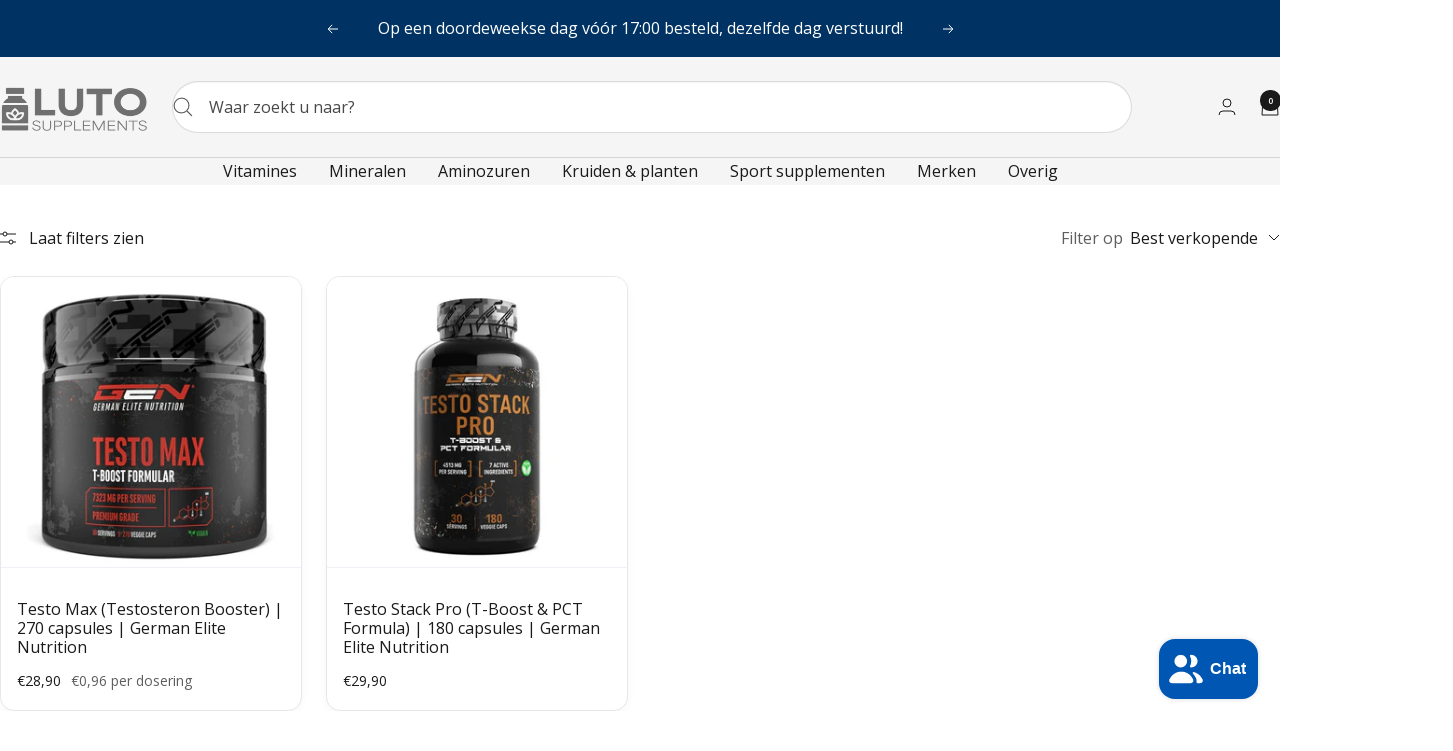

--- FILE ---
content_type: text/html; charset=utf-8
request_url: https://luto-supplements.nl/collections/testo-boosters
body_size: 48785
content:
<!doctype html><html class="no-js" lang="nl" dir="ltr">
  <head>
  <meta name="google-site-verification" content="PWpSDvDJeC7kQwk4BC43qRRX8dQpG0NcI-5qZ3ETvHY" />
  

    <meta charset="utf-8">
    <meta name="viewport" content="width=device-width, initial-scale=1.0, height=device-height, minimum-scale=1.0, maximum-scale=1.0">
    <meta name="theme-color" content="#f5f5f5">

    <title>Testo Boosters</title><link rel="canonical" href="https://luto-supplements.nl/collections/testo-boosters"><link rel="shortcut icon" href="//luto-supplements.nl/cdn/shop/files/favicon_luto.png?v=1697801642&width=96" type="image/png"><link rel="preconnect" href="https://cdn.shopify.com">
    <link rel="dns-prefetch" href="https://productreviews.shopifycdn.com">
    <link rel="dns-prefetch" href="https://www.google-analytics.com"><link rel="preconnect" href="https://fonts.shopifycdn.com" crossorigin><link rel="preload" as="style" href="//luto-supplements.nl/cdn/shop/t/53/assets/theme.css?v=40616585437609454331756140669">
    <link rel="preload" as="script" href="//luto-supplements.nl/cdn/shop/t/53/assets/vendor.js?v=32643890569905814191756140671">
    <link rel="preload" as="script" href="//luto-supplements.nl/cdn/shop/t/53/assets/theme.js?v=94528561761873646081756140670"><meta property="og:type" content="website">
  <meta property="og:title" content="Testo Boosters"><meta property="og:url" content="https://luto-supplements.nl/collections/testo-boosters">
<meta property="og:site_name" content="LUTO Supplements"><meta name="twitter:card" content="summary"><meta name="twitter:title" content="Testo Boosters">
  <meta name="twitter:description" content="">
    <script type="application/ld+json">
  {
    "@context": "https://schema.org",
    "@type": "BreadcrumbList",
    "itemListElement": [{
        "@type": "ListItem",
        "position": 1,
        "name": "Home",
        "item": "https://luto-supplements.nl"
      },{
            "@type": "ListItem",
            "position": 2,
            "name": "Testo Boosters",
            "item": "https://luto-supplements.nl/collections/testo-boosters"
          }]
  }
</script>
    <link rel="preload" href="//luto-supplements.nl/cdn/fonts/open_sans/opensans_n4.c32e4d4eca5273f6d4ee95ddf54b5bbb75fc9b61.woff2" as="font" type="font/woff2" crossorigin><link rel="preload" href="//luto-supplements.nl/cdn/fonts/open_sans/opensans_n4.c32e4d4eca5273f6d4ee95ddf54b5bbb75fc9b61.woff2" as="font" type="font/woff2" crossorigin><style>
  /* Typography (heading) */
  @font-face {
  font-family: "Open Sans";
  font-weight: 400;
  font-style: normal;
  font-display: swap;
  src: url("//luto-supplements.nl/cdn/fonts/open_sans/opensans_n4.c32e4d4eca5273f6d4ee95ddf54b5bbb75fc9b61.woff2") format("woff2"),
       url("//luto-supplements.nl/cdn/fonts/open_sans/opensans_n4.5f3406f8d94162b37bfa232b486ac93ee892406d.woff") format("woff");
}

@font-face {
  font-family: "Open Sans";
  font-weight: 400;
  font-style: italic;
  font-display: swap;
  src: url("//luto-supplements.nl/cdn/fonts/open_sans/opensans_i4.6f1d45f7a46916cc95c694aab32ecbf7509cbf33.woff2") format("woff2"),
       url("//luto-supplements.nl/cdn/fonts/open_sans/opensans_i4.4efaa52d5a57aa9a57c1556cc2b7465d18839daa.woff") format("woff");
}

/* Typography (body) */
  @font-face {
  font-family: "Open Sans";
  font-weight: 400;
  font-style: normal;
  font-display: swap;
  src: url("//luto-supplements.nl/cdn/fonts/open_sans/opensans_n4.c32e4d4eca5273f6d4ee95ddf54b5bbb75fc9b61.woff2") format("woff2"),
       url("//luto-supplements.nl/cdn/fonts/open_sans/opensans_n4.5f3406f8d94162b37bfa232b486ac93ee892406d.woff") format("woff");
}

@font-face {
  font-family: "Open Sans";
  font-weight: 400;
  font-style: italic;
  font-display: swap;
  src: url("//luto-supplements.nl/cdn/fonts/open_sans/opensans_i4.6f1d45f7a46916cc95c694aab32ecbf7509cbf33.woff2") format("woff2"),
       url("//luto-supplements.nl/cdn/fonts/open_sans/opensans_i4.4efaa52d5a57aa9a57c1556cc2b7465d18839daa.woff") format("woff");
}

@font-face {
  font-family: "Open Sans";
  font-weight: 600;
  font-style: normal;
  font-display: swap;
  src: url("//luto-supplements.nl/cdn/fonts/open_sans/opensans_n6.15aeff3c913c3fe570c19cdfeed14ce10d09fb08.woff2") format("woff2"),
       url("//luto-supplements.nl/cdn/fonts/open_sans/opensans_n6.14bef14c75f8837a87f70ce22013cb146ee3e9f3.woff") format("woff");
}

@font-face {
  font-family: "Open Sans";
  font-weight: 600;
  font-style: italic;
  font-display: swap;
  src: url("//luto-supplements.nl/cdn/fonts/open_sans/opensans_i6.828bbc1b99433eacd7d50c9f0c1bfe16f27b89a3.woff2") format("woff2"),
       url("//luto-supplements.nl/cdn/fonts/open_sans/opensans_i6.a79e1402e2bbd56b8069014f43ff9c422c30d057.woff") format("woff");
}

:root {--heading-color: 26, 26, 26;
    --text-color: 26, 26, 26;
    --background: 255, 255, 255;
    --secondary-background: 255, 255, 255;
    --border-color: 221, 221, 221;
    --border-color-darker: 163, 163, 163;
    --success-color: 0, 87, 184;
    --success-background: 204, 221, 241;
    --error-color: 210, 84, 90;
    --error-background: 252, 243, 243;
    --primary-button-background: 0, 51, 100;
    --primary-button-text-color: 255, 255, 255;
    --secondary-button-background: 0, 51, 100;
    --secondary-button-text-color: 255, 255, 255;
    --product-star-rating: 164, 129, 86;
    --product-on-sale-accent: 210, 84, 90;
    --product-sold-out-accent: 111, 113, 155;
    --product-custom-label-background: 0, 51, 100;
    --product-custom-label-text-color: 255, 255, 255;
    --product-custom-label-2-background: 243, 255, 52;
    --product-custom-label-2-text-color: 0, 0, 0;
    --product-low-stock-text-color: 210, 84, 90;
    --product-in-stock-text-color: 46, 158, 123;
    --loading-bar-background: 26, 26, 26;

    /* We duplicate some "base" colors as root colors, which is useful to use on drawer elements or popover without. Those should not be overridden to avoid issues */
    --root-heading-color: 26, 26, 26;
    --root-text-color: 26, 26, 26;
    --root-background: 255, 255, 255;
    --root-border-color: 221, 221, 221;
    --root-primary-button-background: 0, 51, 100;
    --root-primary-button-text-color: 255, 255, 255;

    --base-font-size: 16px;
    --heading-font-family: "Open Sans", sans-serif;
    --heading-font-weight: 400;
    --heading-font-style: normal;
    --heading-text-transform: normal;
    --text-font-family: "Open Sans", sans-serif;
    --text-font-weight: 400;
    --text-font-style: normal;
    --text-font-bold-weight: 600;

    /* Typography (font size) */
    --heading-xxsmall-font-size: 11px;
    --heading-xsmall-font-size: 11px;
    --heading-small-font-size: 12px;
    --heading-large-font-size: 36px;
    --heading-h1-font-size: 36px;
    --heading-h2-font-size: 30px;
    --heading-h3-font-size: 26px;
    --heading-h4-font-size: 24px;
    --heading-h5-font-size: 20px;
    --heading-h6-font-size: 16px;

    /* Control the look and feel of the theme by changing radius of various elements */
    --button-border-radius: 0px;
    --block-border-radius: 0px;
    --block-border-radius-reduced: 0px;
    --color-swatch-border-radius: 100%;

    /* Button size */
    --button-height: 48px;
    --button-small-height: 40px;

    /* Form related */
    --form-input-field-height: 48px;
    --form-input-gap: 16px;
    --form-submit-margin: 24px;

    /* Product listing related variables */
    --product-list-block-spacing: 32px;

    /* Video related */
    --play-button-background: 255, 255, 255;
    --play-button-arrow: 26, 26, 26;

    /* RTL support */
    --transform-logical-flip: 1;
    --transform-origin-start: left;
    --transform-origin-end: right;

    /* Other */
    --zoom-cursor-svg-url: url(//luto-supplements.nl/cdn/shop/t/53/assets/zoom-cursor.svg?v=51998772066658087841756140727);
    --arrow-right-svg-url: url(//luto-supplements.nl/cdn/shop/t/53/assets/arrow-right.svg?v=175995494085481494471756140726);
    --arrow-left-svg-url: url(//luto-supplements.nl/cdn/shop/t/53/assets/arrow-left.svg?v=168255499564773084761756140726);

    /* Some useful variables that we can reuse in our CSS. Some explanation are needed for some of them:
       - container-max-width-minus-gutters: represents the container max width without the edge gutters
       - container-outer-width: considering the screen width, represent all the space outside the container
       - container-outer-margin: same as container-outer-width but get set to 0 inside a container
       - container-inner-width: the effective space inside the container (minus gutters)
       - grid-column-width: represents the width of a single column of the grid
       - vertical-breather: this is a variable that defines the global "spacing" between sections, and inside the section
                            to create some "breath" and minimum spacing
     */
    --container-max-width: 1600px;
    --container-gutter: 24px;
    --container-max-width-minus-gutters: calc(var(--container-max-width) - (var(--container-gutter)) * 2);
    --container-outer-width: max(calc((100vw - var(--container-max-width-minus-gutters)) / 2), var(--container-gutter));
    --container-outer-margin: var(--container-outer-width);
    --container-inner-width: calc(100vw - var(--container-outer-width) * 2);

    --grid-column-count: 10;
    --grid-gap: 24px;
    --grid-column-width: calc((100vw - var(--container-outer-width) * 2 - var(--grid-gap) * (var(--grid-column-count) - 1)) / var(--grid-column-count));

    --vertical-breather: 36px;
    --vertical-breather-tight: 36px;

    /* Shopify related variables */
    --payment-terms-background-color: #ffffff;
  }

  @media screen and (min-width: 741px) {
    :root {
      --container-gutter: 40px;
      --grid-column-count: 20;
      --vertical-breather: 48px;
      --vertical-breather-tight: 48px;

      /* Typography (font size) */
      --heading-xsmall-font-size: 12px;
      --heading-small-font-size: 13px;
      --heading-large-font-size: 52px;
      --heading-h1-font-size: 48px;
      --heading-h2-font-size: 38px;
      --heading-h3-font-size: 32px;
      --heading-h4-font-size: 24px;
      --heading-h5-font-size: 20px;
      --heading-h6-font-size: 18px;

      /* Form related */
      --form-input-field-height: 52px;
      --form-submit-margin: 32px;

      /* Button size */
      --button-height: 52px;
      --button-small-height: 44px;
    }
  }

  @media screen and (min-width: 1200px) {
    :root {
      --vertical-breather: 64px;
      --vertical-breather-tight: 48px;
      --product-list-block-spacing: 48px;

      /* Typography */
      --heading-large-font-size: 64px;
      --heading-h1-font-size: 56px;
      --heading-h2-font-size: 48px;
      --heading-h3-font-size: 36px;
      --heading-h4-font-size: 30px;
      --heading-h5-font-size: 24px;
      --heading-h6-font-size: 18px;
    }
  }

  @media screen and (min-width: 1600px) {
    :root {
      --vertical-breather: 64px;
      --vertical-breather-tight: 48px;
    }
  }
</style>
    <script>
  // This allows to expose several variables to the global scope, to be used in scripts
  window.themeVariables = {
    settings: {
      direction: "ltr",
      pageType: "collection",
      cartCount: 0,
      moneyFormat: "€{{amount_with_comma_separator}}",
      moneyWithCurrencyFormat: "€{{amount_with_comma_separator}} EUR",
      showVendor: false,
      discountMode: "saving",
      currencyCodeEnabled: false,
      cartType: "message",
      cartCurrency: "EUR",
      mobileZoomFactor: 2.5
    },

    routes: {
      host: "luto-supplements.nl",
      rootUrl: "\/",
      rootUrlWithoutSlash: '',
      cartUrl: "\/cart",
      cartAddUrl: "\/cart\/add",
      cartChangeUrl: "\/cart\/change",
      searchUrl: "\/search",
      predictiveSearchUrl: "\/search\/suggest",
      productRecommendationsUrl: "\/recommendations\/products"
    },

    strings: {
      accessibilityDelete: "Verwijderen",
      accessibilityClose: "Sluiten",
      collectionSoldOut: "Uitverkocht",
      collectionDiscount: "Bespaar",
      productSalePrice: "Actie prijs",
      productRegularPrice: "Normale prijs",
      productFormUnavailable: "Niet beschikbaar",
      productFormSoldOut: "Uitverkocht",
      productFormPreOrder: "Pre-order",
      productFormAddToCart: "Toevoegen aan winkelwagen",
      searchNoResults: "Geen resultaten gevonden.",
      searchNewSearch: "Nieuwe zoekopdracht",
      searchProducts: "Producten",
      searchArticles: "",
      searchPages: "Pagina\u0026#39;s",
      searchCollections: "Collecties ",
      cartViewCart: "Bekijk winkelwagen",
      cartItemAdded: "Product aan uw winkel wagen toegevoegd",
      cartItemAddedShort: "Toegevoegd aan uw winkelwagen",
      cartAddOrderNote: "Nog een notitie toevoegen",
      cartEditOrderNote: "Bewerk notitie ",
      shippingEstimatorNoResults: "Sorry, adres niet herkend",
      shippingEstimatorOneResult: "Er is één winkeltarief voor uw adres",
      shippingEstimatorMultipleResults: "Er zijn meerdere winkeltarieven voor uw adres",
      shippingEstimatorError: "Oeps er is iets mis gegaan"
    },

    libs: {
      flickity: "\/\/luto-supplements.nl\/cdn\/shop\/t\/53\/assets\/flickity.js?v=176646718982628074891756140665",
      photoswipe: "\/\/luto-supplements.nl\/cdn\/shop\/t\/53\/assets\/photoswipe.js?v=132268647426145925301756140666",
      qrCode: "\/\/luto-supplements.nl\/cdn\/shopifycloud\/storefront\/assets\/themes_support\/vendor\/qrcode-3f2b403b.js"
    },

    breakpoints: {
      phone: 'screen and (max-width: 740px)',
      tablet: 'screen and (min-width: 741px) and (max-width: 999px)',
      tabletAndUp: 'screen and (min-width: 741px)',
      pocket: 'screen and (max-width: 999px)',
      lap: 'screen and (min-width: 1000px) and (max-width: 1199px)',
      lapAndUp: 'screen and (min-width: 1000px)',
      desktop: 'screen and (min-width: 1200px)',
      wide: 'screen and (min-width: 1400px)'
    }
  };

  window.addEventListener('pageshow', async () => {
    const cartContent = await (await fetch(`${window.themeVariables.routes.cartUrl}.js`, {cache: 'reload'})).json();
    document.documentElement.dispatchEvent(new CustomEvent('cart:refresh', {detail: {cart: cartContent}}));
  });

  if ('noModule' in HTMLScriptElement.prototype) {
    // Old browsers (like IE) that does not support module will be considered as if not executing JS at all
    document.documentElement.className = document.documentElement.className.replace('no-js', 'js');

    requestAnimationFrame(() => {
      const viewportHeight = (window.visualViewport ? window.visualViewport.height : document.documentElement.clientHeight);
      document.documentElement.style.setProperty('--window-height',viewportHeight + 'px');
    });
  }</script>

    <link rel="stylesheet" href="//luto-supplements.nl/cdn/shop/t/53/assets/theme.css?v=40616585437609454331756140669">

    <script src="//luto-supplements.nl/cdn/shop/t/53/assets/vendor.js?v=32643890569905814191756140671" defer></script>
    <script src="//luto-supplements.nl/cdn/shop/t/53/assets/theme.js?v=94528561761873646081756140670" defer></script>
    <script src="//luto-supplements.nl/cdn/shop/t/53/assets/custom.js?v=167639537848865775061756140664" defer></script>

    <script>window.performance && window.performance.mark && window.performance.mark('shopify.content_for_header.start');</script><meta id="shopify-digital-wallet" name="shopify-digital-wallet" content="/60990062812/digital_wallets/dialog">
<meta name="shopify-checkout-api-token" content="1562cc2726ed033265c8bbbb10e9d496">
<meta id="in-context-paypal-metadata" data-shop-id="60990062812" data-venmo-supported="false" data-environment="production" data-locale="nl_NL" data-paypal-v4="true" data-currency="EUR">
<link rel="alternate" type="application/atom+xml" title="Feed" href="/collections/testo-boosters.atom" />
<link rel="alternate" hreflang="x-default" href="https://luto-supplements.nl/collections/testo-boosters">
<link rel="alternate" hreflang="nl" href="https://luto-supplements.nl/collections/testo-boosters">
<link rel="alternate" hreflang="nl-DE" href="https://luto-supplements.de/collections/testo-boosters">
<link rel="alternate" hreflang="de-DE" href="https://luto-supplements.de/de/collections/testo-boosters">
<link rel="alternate" type="application/json+oembed" href="https://luto-supplements.nl/collections/testo-boosters.oembed">
<script async="async" src="/checkouts/internal/preloads.js?locale=nl-NL"></script>
<script id="shopify-features" type="application/json">{"accessToken":"1562cc2726ed033265c8bbbb10e9d496","betas":["rich-media-storefront-analytics"],"domain":"luto-supplements.nl","predictiveSearch":true,"shopId":60990062812,"locale":"nl"}</script>
<script>var Shopify = Shopify || {};
Shopify.shop = "natty-store-eu.myshopify.com";
Shopify.locale = "nl";
Shopify.currency = {"active":"EUR","rate":"1.0"};
Shopify.country = "NL";
Shopify.theme = {"name":"LUTO Webstie 11.7","id":186373407058,"schema_name":"Focal","schema_version":"12.4.0","theme_store_id":714,"role":"main"};
Shopify.theme.handle = "null";
Shopify.theme.style = {"id":null,"handle":null};
Shopify.cdnHost = "luto-supplements.nl/cdn";
Shopify.routes = Shopify.routes || {};
Shopify.routes.root = "/";</script>
<script type="module">!function(o){(o.Shopify=o.Shopify||{}).modules=!0}(window);</script>
<script>!function(o){function n(){var o=[];function n(){o.push(Array.prototype.slice.apply(arguments))}return n.q=o,n}var t=o.Shopify=o.Shopify||{};t.loadFeatures=n(),t.autoloadFeatures=n()}(window);</script>
<script id="shop-js-analytics" type="application/json">{"pageType":"collection"}</script>
<script defer="defer" async type="module" src="//luto-supplements.nl/cdn/shopifycloud/shop-js/modules/v2/client.init-shop-cart-sync_C6i3jkHJ.nl.esm.js"></script>
<script defer="defer" async type="module" src="//luto-supplements.nl/cdn/shopifycloud/shop-js/modules/v2/chunk.common_BswcWXXM.esm.js"></script>
<script type="module">
  await import("//luto-supplements.nl/cdn/shopifycloud/shop-js/modules/v2/client.init-shop-cart-sync_C6i3jkHJ.nl.esm.js");
await import("//luto-supplements.nl/cdn/shopifycloud/shop-js/modules/v2/chunk.common_BswcWXXM.esm.js");

  window.Shopify.SignInWithShop?.initShopCartSync?.({"fedCMEnabled":true,"windoidEnabled":true});

</script>
<script>(function() {
  var isLoaded = false;
  function asyncLoad() {
    if (isLoaded) return;
    isLoaded = true;
    var urls = ["https:\/\/servicepoints.sendcloud.sc\/shops\/shopify\/embed\/a2bfed03-e46f-4ab4-93ed-593a3ba6a00d.js?shop=natty-store-eu.myshopify.com","https:\/\/api.revy.io\/bundle.js?shop=natty-store-eu.myshopify.com"];
    for (var i = 0; i < urls.length; i++) {
      var s = document.createElement('script');
      s.type = 'text/javascript';
      s.async = true;
      s.src = urls[i];
      var x = document.getElementsByTagName('script')[0];
      x.parentNode.insertBefore(s, x);
    }
  };
  if(window.attachEvent) {
    window.attachEvent('onload', asyncLoad);
  } else {
    window.addEventListener('load', asyncLoad, false);
  }
})();</script>
<script id="__st">var __st={"a":60990062812,"offset":3600,"reqid":"db891d21-f248-4f5f-8b68-5cb9a9830175-1768858533","pageurl":"luto-supplements.nl\/collections\/testo-boosters","u":"566513ed70ba","p":"collection","rtyp":"collection","rid":602069533010};</script>
<script>window.ShopifyPaypalV4VisibilityTracking = true;</script>
<script id="captcha-bootstrap">!function(){'use strict';const t='contact',e='account',n='new_comment',o=[[t,t],['blogs',n],['comments',n],[t,'customer']],c=[[e,'customer_login'],[e,'guest_login'],[e,'recover_customer_password'],[e,'create_customer']],r=t=>t.map((([t,e])=>`form[action*='/${t}']:not([data-nocaptcha='true']) input[name='form_type'][value='${e}']`)).join(','),a=t=>()=>t?[...document.querySelectorAll(t)].map((t=>t.form)):[];function s(){const t=[...o],e=r(t);return a(e)}const i='password',u='form_key',d=['recaptcha-v3-token','g-recaptcha-response','h-captcha-response',i],f=()=>{try{return window.sessionStorage}catch{return}},m='__shopify_v',_=t=>t.elements[u];function p(t,e,n=!1){try{const o=window.sessionStorage,c=JSON.parse(o.getItem(e)),{data:r}=function(t){const{data:e,action:n}=t;return t[m]||n?{data:e,action:n}:{data:t,action:n}}(c);for(const[e,n]of Object.entries(r))t.elements[e]&&(t.elements[e].value=n);n&&o.removeItem(e)}catch(o){console.error('form repopulation failed',{error:o})}}const l='form_type',E='cptcha';function T(t){t.dataset[E]=!0}const w=window,h=w.document,L='Shopify',v='ce_forms',y='captcha';let A=!1;((t,e)=>{const n=(g='f06e6c50-85a8-45c8-87d0-21a2b65856fe',I='https://cdn.shopify.com/shopifycloud/storefront-forms-hcaptcha/ce_storefront_forms_captcha_hcaptcha.v1.5.2.iife.js',D={infoText:'Beschermd door hCaptcha',privacyText:'Privacy',termsText:'Voorwaarden'},(t,e,n)=>{const o=w[L][v],c=o.bindForm;if(c)return c(t,g,e,D).then(n);var r;o.q.push([[t,g,e,D],n]),r=I,A||(h.body.append(Object.assign(h.createElement('script'),{id:'captcha-provider',async:!0,src:r})),A=!0)});var g,I,D;w[L]=w[L]||{},w[L][v]=w[L][v]||{},w[L][v].q=[],w[L][y]=w[L][y]||{},w[L][y].protect=function(t,e){n(t,void 0,e),T(t)},Object.freeze(w[L][y]),function(t,e,n,w,h,L){const[v,y,A,g]=function(t,e,n){const i=e?o:[],u=t?c:[],d=[...i,...u],f=r(d),m=r(i),_=r(d.filter((([t,e])=>n.includes(e))));return[a(f),a(m),a(_),s()]}(w,h,L),I=t=>{const e=t.target;return e instanceof HTMLFormElement?e:e&&e.form},D=t=>v().includes(t);t.addEventListener('submit',(t=>{const e=I(t);if(!e)return;const n=D(e)&&!e.dataset.hcaptchaBound&&!e.dataset.recaptchaBound,o=_(e),c=g().includes(e)&&(!o||!o.value);(n||c)&&t.preventDefault(),c&&!n&&(function(t){try{if(!f())return;!function(t){const e=f();if(!e)return;const n=_(t);if(!n)return;const o=n.value;o&&e.removeItem(o)}(t);const e=Array.from(Array(32),(()=>Math.random().toString(36)[2])).join('');!function(t,e){_(t)||t.append(Object.assign(document.createElement('input'),{type:'hidden',name:u})),t.elements[u].value=e}(t,e),function(t,e){const n=f();if(!n)return;const o=[...t.querySelectorAll(`input[type='${i}']`)].map((({name:t})=>t)),c=[...d,...o],r={};for(const[a,s]of new FormData(t).entries())c.includes(a)||(r[a]=s);n.setItem(e,JSON.stringify({[m]:1,action:t.action,data:r}))}(t,e)}catch(e){console.error('failed to persist form',e)}}(e),e.submit())}));const S=(t,e)=>{t&&!t.dataset[E]&&(n(t,e.some((e=>e===t))),T(t))};for(const o of['focusin','change'])t.addEventListener(o,(t=>{const e=I(t);D(e)&&S(e,y())}));const B=e.get('form_key'),M=e.get(l),P=B&&M;t.addEventListener('DOMContentLoaded',(()=>{const t=y();if(P)for(const e of t)e.elements[l].value===M&&p(e,B);[...new Set([...A(),...v().filter((t=>'true'===t.dataset.shopifyCaptcha))])].forEach((e=>S(e,t)))}))}(h,new URLSearchParams(w.location.search),n,t,e,['guest_login'])})(!0,!0)}();</script>
<script integrity="sha256-4kQ18oKyAcykRKYeNunJcIwy7WH5gtpwJnB7kiuLZ1E=" data-source-attribution="shopify.loadfeatures" defer="defer" src="//luto-supplements.nl/cdn/shopifycloud/storefront/assets/storefront/load_feature-a0a9edcb.js" crossorigin="anonymous"></script>
<script data-source-attribution="shopify.dynamic_checkout.dynamic.init">var Shopify=Shopify||{};Shopify.PaymentButton=Shopify.PaymentButton||{isStorefrontPortableWallets:!0,init:function(){window.Shopify.PaymentButton.init=function(){};var t=document.createElement("script");t.src="https://luto-supplements.nl/cdn/shopifycloud/portable-wallets/latest/portable-wallets.nl.js",t.type="module",document.head.appendChild(t)}};
</script>
<script data-source-attribution="shopify.dynamic_checkout.buyer_consent">
  function portableWalletsHideBuyerConsent(e){var t=document.getElementById("shopify-buyer-consent"),n=document.getElementById("shopify-subscription-policy-button");t&&n&&(t.classList.add("hidden"),t.setAttribute("aria-hidden","true"),n.removeEventListener("click",e))}function portableWalletsShowBuyerConsent(e){var t=document.getElementById("shopify-buyer-consent"),n=document.getElementById("shopify-subscription-policy-button");t&&n&&(t.classList.remove("hidden"),t.removeAttribute("aria-hidden"),n.addEventListener("click",e))}window.Shopify?.PaymentButton&&(window.Shopify.PaymentButton.hideBuyerConsent=portableWalletsHideBuyerConsent,window.Shopify.PaymentButton.showBuyerConsent=portableWalletsShowBuyerConsent);
</script>
<script data-source-attribution="shopify.dynamic_checkout.cart.bootstrap">document.addEventListener("DOMContentLoaded",(function(){function t(){return document.querySelector("shopify-accelerated-checkout-cart, shopify-accelerated-checkout")}if(t())Shopify.PaymentButton.init();else{new MutationObserver((function(e,n){t()&&(Shopify.PaymentButton.init(),n.disconnect())})).observe(document.body,{childList:!0,subtree:!0})}}));
</script>
<script id='scb4127' type='text/javascript' async='' src='https://luto-supplements.nl/cdn/shopifycloud/privacy-banner/storefront-banner.js'></script><link id="shopify-accelerated-checkout-styles" rel="stylesheet" media="screen" href="https://luto-supplements.nl/cdn/shopifycloud/portable-wallets/latest/accelerated-checkout-backwards-compat.css" crossorigin="anonymous">
<style id="shopify-accelerated-checkout-cart">
        #shopify-buyer-consent {
  margin-top: 1em;
  display: inline-block;
  width: 100%;
}

#shopify-buyer-consent.hidden {
  display: none;
}

#shopify-subscription-policy-button {
  background: none;
  border: none;
  padding: 0;
  text-decoration: underline;
  font-size: inherit;
  cursor: pointer;
}

#shopify-subscription-policy-button::before {
  box-shadow: none;
}

      </style>

<script>window.performance && window.performance.mark && window.performance.mark('shopify.content_for_header.end');</script>
  <!-- BEGIN app block: shopify://apps/klaviyo-email-marketing-sms/blocks/klaviyo-onsite-embed/2632fe16-c075-4321-a88b-50b567f42507 -->












  <script async src="https://static.klaviyo.com/onsite/js/USi4uC/klaviyo.js?company_id=USi4uC"></script>
  <script>!function(){if(!window.klaviyo){window._klOnsite=window._klOnsite||[];try{window.klaviyo=new Proxy({},{get:function(n,i){return"push"===i?function(){var n;(n=window._klOnsite).push.apply(n,arguments)}:function(){for(var n=arguments.length,o=new Array(n),w=0;w<n;w++)o[w]=arguments[w];var t="function"==typeof o[o.length-1]?o.pop():void 0,e=new Promise((function(n){window._klOnsite.push([i].concat(o,[function(i){t&&t(i),n(i)}]))}));return e}}})}catch(n){window.klaviyo=window.klaviyo||[],window.klaviyo.push=function(){var n;(n=window._klOnsite).push.apply(n,arguments)}}}}();</script>

  




  <script>
    window.klaviyoReviewsProductDesignMode = false
  </script>







<!-- END app block --><script src="https://cdn.shopify.com/extensions/7bc9bb47-adfa-4267-963e-cadee5096caf/inbox-1252/assets/inbox-chat-loader.js" type="text/javascript" defer="defer"></script>
<link href="https://monorail-edge.shopifysvc.com" rel="dns-prefetch">
<script>(function(){if ("sendBeacon" in navigator && "performance" in window) {try {var session_token_from_headers = performance.getEntriesByType('navigation')[0].serverTiming.find(x => x.name == '_s').description;} catch {var session_token_from_headers = undefined;}var session_cookie_matches = document.cookie.match(/_shopify_s=([^;]*)/);var session_token_from_cookie = session_cookie_matches && session_cookie_matches.length === 2 ? session_cookie_matches[1] : "";var session_token = session_token_from_headers || session_token_from_cookie || "";function handle_abandonment_event(e) {var entries = performance.getEntries().filter(function(entry) {return /monorail-edge.shopifysvc.com/.test(entry.name);});if (!window.abandonment_tracked && entries.length === 0) {window.abandonment_tracked = true;var currentMs = Date.now();var navigation_start = performance.timing.navigationStart;var payload = {shop_id: 60990062812,url: window.location.href,navigation_start,duration: currentMs - navigation_start,session_token,page_type: "collection"};window.navigator.sendBeacon("https://monorail-edge.shopifysvc.com/v1/produce", JSON.stringify({schema_id: "online_store_buyer_site_abandonment/1.1",payload: payload,metadata: {event_created_at_ms: currentMs,event_sent_at_ms: currentMs}}));}}window.addEventListener('pagehide', handle_abandonment_event);}}());</script>
<script id="web-pixels-manager-setup">(function e(e,d,r,n,o){if(void 0===o&&(o={}),!Boolean(null===(a=null===(i=window.Shopify)||void 0===i?void 0:i.analytics)||void 0===a?void 0:a.replayQueue)){var i,a;window.Shopify=window.Shopify||{};var t=window.Shopify;t.analytics=t.analytics||{};var s=t.analytics;s.replayQueue=[],s.publish=function(e,d,r){return s.replayQueue.push([e,d,r]),!0};try{self.performance.mark("wpm:start")}catch(e){}var l=function(){var e={modern:/Edge?\/(1{2}[4-9]|1[2-9]\d|[2-9]\d{2}|\d{4,})\.\d+(\.\d+|)|Firefox\/(1{2}[4-9]|1[2-9]\d|[2-9]\d{2}|\d{4,})\.\d+(\.\d+|)|Chrom(ium|e)\/(9{2}|\d{3,})\.\d+(\.\d+|)|(Maci|X1{2}).+ Version\/(15\.\d+|(1[6-9]|[2-9]\d|\d{3,})\.\d+)([,.]\d+|)( \(\w+\)|)( Mobile\/\w+|) Safari\/|Chrome.+OPR\/(9{2}|\d{3,})\.\d+\.\d+|(CPU[ +]OS|iPhone[ +]OS|CPU[ +]iPhone|CPU IPhone OS|CPU iPad OS)[ +]+(15[._]\d+|(1[6-9]|[2-9]\d|\d{3,})[._]\d+)([._]\d+|)|Android:?[ /-](13[3-9]|1[4-9]\d|[2-9]\d{2}|\d{4,})(\.\d+|)(\.\d+|)|Android.+Firefox\/(13[5-9]|1[4-9]\d|[2-9]\d{2}|\d{4,})\.\d+(\.\d+|)|Android.+Chrom(ium|e)\/(13[3-9]|1[4-9]\d|[2-9]\d{2}|\d{4,})\.\d+(\.\d+|)|SamsungBrowser\/([2-9]\d|\d{3,})\.\d+/,legacy:/Edge?\/(1[6-9]|[2-9]\d|\d{3,})\.\d+(\.\d+|)|Firefox\/(5[4-9]|[6-9]\d|\d{3,})\.\d+(\.\d+|)|Chrom(ium|e)\/(5[1-9]|[6-9]\d|\d{3,})\.\d+(\.\d+|)([\d.]+$|.*Safari\/(?![\d.]+ Edge\/[\d.]+$))|(Maci|X1{2}).+ Version\/(10\.\d+|(1[1-9]|[2-9]\d|\d{3,})\.\d+)([,.]\d+|)( \(\w+\)|)( Mobile\/\w+|) Safari\/|Chrome.+OPR\/(3[89]|[4-9]\d|\d{3,})\.\d+\.\d+|(CPU[ +]OS|iPhone[ +]OS|CPU[ +]iPhone|CPU IPhone OS|CPU iPad OS)[ +]+(10[._]\d+|(1[1-9]|[2-9]\d|\d{3,})[._]\d+)([._]\d+|)|Android:?[ /-](13[3-9]|1[4-9]\d|[2-9]\d{2}|\d{4,})(\.\d+|)(\.\d+|)|Mobile Safari.+OPR\/([89]\d|\d{3,})\.\d+\.\d+|Android.+Firefox\/(13[5-9]|1[4-9]\d|[2-9]\d{2}|\d{4,})\.\d+(\.\d+|)|Android.+Chrom(ium|e)\/(13[3-9]|1[4-9]\d|[2-9]\d{2}|\d{4,})\.\d+(\.\d+|)|Android.+(UC? ?Browser|UCWEB|U3)[ /]?(15\.([5-9]|\d{2,})|(1[6-9]|[2-9]\d|\d{3,})\.\d+)\.\d+|SamsungBrowser\/(5\.\d+|([6-9]|\d{2,})\.\d+)|Android.+MQ{2}Browser\/(14(\.(9|\d{2,})|)|(1[5-9]|[2-9]\d|\d{3,})(\.\d+|))(\.\d+|)|K[Aa][Ii]OS\/(3\.\d+|([4-9]|\d{2,})\.\d+)(\.\d+|)/},d=e.modern,r=e.legacy,n=navigator.userAgent;return n.match(d)?"modern":n.match(r)?"legacy":"unknown"}(),u="modern"===l?"modern":"legacy",c=(null!=n?n:{modern:"",legacy:""})[u],f=function(e){return[e.baseUrl,"/wpm","/b",e.hashVersion,"modern"===e.buildTarget?"m":"l",".js"].join("")}({baseUrl:d,hashVersion:r,buildTarget:u}),m=function(e){var d=e.version,r=e.bundleTarget,n=e.surface,o=e.pageUrl,i=e.monorailEndpoint;return{emit:function(e){var a=e.status,t=e.errorMsg,s=(new Date).getTime(),l=JSON.stringify({metadata:{event_sent_at_ms:s},events:[{schema_id:"web_pixels_manager_load/3.1",payload:{version:d,bundle_target:r,page_url:o,status:a,surface:n,error_msg:t},metadata:{event_created_at_ms:s}}]});if(!i)return console&&console.warn&&console.warn("[Web Pixels Manager] No Monorail endpoint provided, skipping logging."),!1;try{return self.navigator.sendBeacon.bind(self.navigator)(i,l)}catch(e){}var u=new XMLHttpRequest;try{return u.open("POST",i,!0),u.setRequestHeader("Content-Type","text/plain"),u.send(l),!0}catch(e){return console&&console.warn&&console.warn("[Web Pixels Manager] Got an unhandled error while logging to Monorail."),!1}}}}({version:r,bundleTarget:l,surface:e.surface,pageUrl:self.location.href,monorailEndpoint:e.monorailEndpoint});try{o.browserTarget=l,function(e){var d=e.src,r=e.async,n=void 0===r||r,o=e.onload,i=e.onerror,a=e.sri,t=e.scriptDataAttributes,s=void 0===t?{}:t,l=document.createElement("script"),u=document.querySelector("head"),c=document.querySelector("body");if(l.async=n,l.src=d,a&&(l.integrity=a,l.crossOrigin="anonymous"),s)for(var f in s)if(Object.prototype.hasOwnProperty.call(s,f))try{l.dataset[f]=s[f]}catch(e){}if(o&&l.addEventListener("load",o),i&&l.addEventListener("error",i),u)u.appendChild(l);else{if(!c)throw new Error("Did not find a head or body element to append the script");c.appendChild(l)}}({src:f,async:!0,onload:function(){if(!function(){var e,d;return Boolean(null===(d=null===(e=window.Shopify)||void 0===e?void 0:e.analytics)||void 0===d?void 0:d.initialized)}()){var d=window.webPixelsManager.init(e)||void 0;if(d){var r=window.Shopify.analytics;r.replayQueue.forEach((function(e){var r=e[0],n=e[1],o=e[2];d.publishCustomEvent(r,n,o)})),r.replayQueue=[],r.publish=d.publishCustomEvent,r.visitor=d.visitor,r.initialized=!0}}},onerror:function(){return m.emit({status:"failed",errorMsg:"".concat(f," has failed to load")})},sri:function(e){var d=/^sha384-[A-Za-z0-9+/=]+$/;return"string"==typeof e&&d.test(e)}(c)?c:"",scriptDataAttributes:o}),m.emit({status:"loading"})}catch(e){m.emit({status:"failed",errorMsg:(null==e?void 0:e.message)||"Unknown error"})}}})({shopId: 60990062812,storefrontBaseUrl: "https://luto-supplements.nl",extensionsBaseUrl: "https://extensions.shopifycdn.com/cdn/shopifycloud/web-pixels-manager",monorailEndpoint: "https://monorail-edge.shopifysvc.com/unstable/produce_batch",surface: "storefront-renderer",enabledBetaFlags: ["2dca8a86"],webPixelsConfigList: [{"id":"3633906002","configuration":"{\"accountID\":\"RYHN5V\",\"webPixelConfig\":\"eyJlbmFibGVBZGRlZFRvQ2FydEV2ZW50cyI6IHRydWV9\"}","eventPayloadVersion":"v1","runtimeContext":"STRICT","scriptVersion":"524f6c1ee37bacdca7657a665bdca589","type":"APP","apiClientId":123074,"privacyPurposes":["ANALYTICS","MARKETING"],"dataSharingAdjustments":{"protectedCustomerApprovalScopes":["read_customer_address","read_customer_email","read_customer_name","read_customer_personal_data","read_customer_phone"]}},{"id":"2175172946","configuration":"{\"config\":\"{\\\"google_tag_ids\\\":[\\\"G-WRED9D7G2X\\\",\\\"GT-TWR895HV\\\"],\\\"target_country\\\":\\\"ZZ\\\",\\\"gtag_events\\\":[{\\\"type\\\":\\\"begin_checkout\\\",\\\"action_label\\\":[\\\"G-WRED9D7G2X\\\",\\\"AW-11025599828\\\/cMKjCPCf28kaENSatYkp\\\",\\\"AW-11025599828\\\/tGCpCNyX1JcaENSatYkp\\\"]},{\\\"type\\\":\\\"search\\\",\\\"action_label\\\":[\\\"G-WRED9D7G2X\\\",\\\"AW-11025599828\\\/hiGcCPyf28kaENSatYkp\\\"]},{\\\"type\\\":\\\"view_item\\\",\\\"action_label\\\":[\\\"G-WRED9D7G2X\\\",\\\"AW-11025599828\\\/2PC6CPmf28kaENSatYkp\\\",\\\"MC-NK0BHNDW66\\\"]},{\\\"type\\\":\\\"purchase\\\",\\\"action_label\\\":[\\\"G-WRED9D7G2X\\\",\\\"AW-11025599828\\\/FMq_CO2f28kaENSatYkp\\\",\\\"MC-NK0BHNDW66\\\",\\\"AW-11025599828\\\/5Gk9CIS50ZcaENSatYkp\\\",\\\"AW-11025599828\\\/SB09CJDgj5YaENSatYkp\\\"]},{\\\"type\\\":\\\"page_view\\\",\\\"action_label\\\":[\\\"G-WRED9D7G2X\\\",\\\"AW-11025599828\\\/wQjNCPaf28kaENSatYkp\\\",\\\"MC-NK0BHNDW66\\\",\\\"AW-11025599828\\\/7KJ3CISH1JcaENSatYkp\\\"]},{\\\"type\\\":\\\"add_payment_info\\\",\\\"action_label\\\":[\\\"G-WRED9D7G2X\\\",\\\"AW-11025599828\\\/LukRCKGn28kaENSatYkp\\\"]},{\\\"type\\\":\\\"add_to_cart\\\",\\\"action_label\\\":[\\\"G-WRED9D7G2X\\\",\\\"AW-11025599828\\\/ypz7CPOf28kaENSatYkp\\\",\\\"AW-11025599828\\\/t2bcCIqu1JcaENSatYkp\\\"]}],\\\"enable_monitoring_mode\\\":false}\"}","eventPayloadVersion":"v1","runtimeContext":"OPEN","scriptVersion":"b2a88bafab3e21179ed38636efcd8a93","type":"APP","apiClientId":1780363,"privacyPurposes":[],"dataSharingAdjustments":{"protectedCustomerApprovalScopes":["read_customer_address","read_customer_email","read_customer_name","read_customer_personal_data","read_customer_phone"]}},{"id":"1352302930","configuration":"{\"pixel_id\":\"1133168391271124\",\"pixel_type\":\"facebook_pixel\"}","eventPayloadVersion":"v1","runtimeContext":"OPEN","scriptVersion":"ca16bc87fe92b6042fbaa3acc2fbdaa6","type":"APP","apiClientId":2329312,"privacyPurposes":["ANALYTICS","MARKETING","SALE_OF_DATA"],"dataSharingAdjustments":{"protectedCustomerApprovalScopes":["read_customer_address","read_customer_email","read_customer_name","read_customer_personal_data","read_customer_phone"]}},{"id":"shopify-app-pixel","configuration":"{}","eventPayloadVersion":"v1","runtimeContext":"STRICT","scriptVersion":"0450","apiClientId":"shopify-pixel","type":"APP","privacyPurposes":["ANALYTICS","MARKETING"]},{"id":"shopify-custom-pixel","eventPayloadVersion":"v1","runtimeContext":"LAX","scriptVersion":"0450","apiClientId":"shopify-pixel","type":"CUSTOM","privacyPurposes":["ANALYTICS","MARKETING"]}],isMerchantRequest: false,initData: {"shop":{"name":"LUTO Supplements","paymentSettings":{"currencyCode":"EUR"},"myshopifyDomain":"natty-store-eu.myshopify.com","countryCode":"NL","storefrontUrl":"https:\/\/luto-supplements.nl"},"customer":null,"cart":null,"checkout":null,"productVariants":[],"purchasingCompany":null},},"https://luto-supplements.nl/cdn","fcfee988w5aeb613cpc8e4bc33m6693e112",{"modern":"","legacy":""},{"shopId":"60990062812","storefrontBaseUrl":"https:\/\/luto-supplements.nl","extensionBaseUrl":"https:\/\/extensions.shopifycdn.com\/cdn\/shopifycloud\/web-pixels-manager","surface":"storefront-renderer","enabledBetaFlags":"[\"2dca8a86\"]","isMerchantRequest":"false","hashVersion":"fcfee988w5aeb613cpc8e4bc33m6693e112","publish":"custom","events":"[[\"page_viewed\",{}],[\"collection_viewed\",{\"collection\":{\"id\":\"602069533010\",\"title\":\"Testo Boosters\",\"productVariants\":[{\"price\":{\"amount\":28.9,\"currencyCode\":\"EUR\"},\"product\":{\"title\":\"Testo Max (Testosteron Booster) | 270 capsules | German Elite Nutrition\",\"vendor\":\"German Elite Nutrition\",\"id\":\"8536843911506\",\"untranslatedTitle\":\"Testo Max (Testosteron Booster) | 270 capsules | German Elite Nutrition\",\"url\":\"\/products\/german-elite-nutrition-testosterone-booster-testo-max-270-capsules-extra-sterk-hoog-gedoseerd-met-7320-mg-german-elite-nutrition\",\"type\":\"Sport Supplementen\"},\"id\":\"46904884199762\",\"image\":{\"src\":\"\/\/luto-supplements.nl\/cdn\/shop\/files\/TestoMax7320mgGEN.jpg?v=1757420813\"},\"sku\":\"8437021000047\",\"title\":\"Default Title\",\"untranslatedTitle\":\"Default Title\"},{\"price\":{\"amount\":29.9,\"currencyCode\":\"EUR\"},\"product\":{\"title\":\"Testo Stack Pro (T-Boost \u0026 PCT Formula) | 180 capsules | German Elite Nutrition\",\"vendor\":\"German Elite Nutrition\",\"id\":\"9595339931986\",\"untranslatedTitle\":\"Testo Stack Pro (T-Boost \u0026 PCT Formula) | 180 capsules | German Elite Nutrition\",\"url\":\"\/products\/testo-stack-pro-t-boost-pct-formula-180-capsules-german-elite-nutrition\",\"type\":\"Sport Supplementen\"},\"id\":\"49220359946578\",\"image\":{\"src\":\"\/\/luto-supplements.nl\/cdn\/shop\/files\/TestoStackGEN.jpg?v=1723190927\"},\"sku\":\"4260601197011\",\"title\":\"Default Title\",\"untranslatedTitle\":\"Default Title\"}]}}]]"});</script><script>
  window.ShopifyAnalytics = window.ShopifyAnalytics || {};
  window.ShopifyAnalytics.meta = window.ShopifyAnalytics.meta || {};
  window.ShopifyAnalytics.meta.currency = 'EUR';
  var meta = {"products":[{"id":8536843911506,"gid":"gid:\/\/shopify\/Product\/8536843911506","vendor":"German Elite Nutrition","type":"Sport Supplementen","handle":"german-elite-nutrition-testosterone-booster-testo-max-270-capsules-extra-sterk-hoog-gedoseerd-met-7320-mg-german-elite-nutrition","variants":[{"id":46904884199762,"price":2890,"name":"Testo Max (Testosteron Booster) | 270 capsules | German Elite Nutrition","public_title":null,"sku":"8437021000047"}],"remote":false},{"id":9595339931986,"gid":"gid:\/\/shopify\/Product\/9595339931986","vendor":"German Elite Nutrition","type":"Sport Supplementen","handle":"testo-stack-pro-t-boost-pct-formula-180-capsules-german-elite-nutrition","variants":[{"id":49220359946578,"price":2990,"name":"Testo Stack Pro (T-Boost \u0026 PCT Formula) | 180 capsules | German Elite Nutrition","public_title":null,"sku":"4260601197011"}],"remote":false}],"page":{"pageType":"collection","resourceType":"collection","resourceId":602069533010,"requestId":"db891d21-f248-4f5f-8b68-5cb9a9830175-1768858533"}};
  for (var attr in meta) {
    window.ShopifyAnalytics.meta[attr] = meta[attr];
  }
</script>
<script class="analytics">
  (function () {
    var customDocumentWrite = function(content) {
      var jquery = null;

      if (window.jQuery) {
        jquery = window.jQuery;
      } else if (window.Checkout && window.Checkout.$) {
        jquery = window.Checkout.$;
      }

      if (jquery) {
        jquery('body').append(content);
      }
    };

    var hasLoggedConversion = function(token) {
      if (token) {
        return document.cookie.indexOf('loggedConversion=' + token) !== -1;
      }
      return false;
    }

    var setCookieIfConversion = function(token) {
      if (token) {
        var twoMonthsFromNow = new Date(Date.now());
        twoMonthsFromNow.setMonth(twoMonthsFromNow.getMonth() + 2);

        document.cookie = 'loggedConversion=' + token + '; expires=' + twoMonthsFromNow;
      }
    }

    var trekkie = window.ShopifyAnalytics.lib = window.trekkie = window.trekkie || [];
    if (trekkie.integrations) {
      return;
    }
    trekkie.methods = [
      'identify',
      'page',
      'ready',
      'track',
      'trackForm',
      'trackLink'
    ];
    trekkie.factory = function(method) {
      return function() {
        var args = Array.prototype.slice.call(arguments);
        args.unshift(method);
        trekkie.push(args);
        return trekkie;
      };
    };
    for (var i = 0; i < trekkie.methods.length; i++) {
      var key = trekkie.methods[i];
      trekkie[key] = trekkie.factory(key);
    }
    trekkie.load = function(config) {
      trekkie.config = config || {};
      trekkie.config.initialDocumentCookie = document.cookie;
      var first = document.getElementsByTagName('script')[0];
      var script = document.createElement('script');
      script.type = 'text/javascript';
      script.onerror = function(e) {
        var scriptFallback = document.createElement('script');
        scriptFallback.type = 'text/javascript';
        scriptFallback.onerror = function(error) {
                var Monorail = {
      produce: function produce(monorailDomain, schemaId, payload) {
        var currentMs = new Date().getTime();
        var event = {
          schema_id: schemaId,
          payload: payload,
          metadata: {
            event_created_at_ms: currentMs,
            event_sent_at_ms: currentMs
          }
        };
        return Monorail.sendRequest("https://" + monorailDomain + "/v1/produce", JSON.stringify(event));
      },
      sendRequest: function sendRequest(endpointUrl, payload) {
        // Try the sendBeacon API
        if (window && window.navigator && typeof window.navigator.sendBeacon === 'function' && typeof window.Blob === 'function' && !Monorail.isIos12()) {
          var blobData = new window.Blob([payload], {
            type: 'text/plain'
          });

          if (window.navigator.sendBeacon(endpointUrl, blobData)) {
            return true;
          } // sendBeacon was not successful

        } // XHR beacon

        var xhr = new XMLHttpRequest();

        try {
          xhr.open('POST', endpointUrl);
          xhr.setRequestHeader('Content-Type', 'text/plain');
          xhr.send(payload);
        } catch (e) {
          console.log(e);
        }

        return false;
      },
      isIos12: function isIos12() {
        return window.navigator.userAgent.lastIndexOf('iPhone; CPU iPhone OS 12_') !== -1 || window.navigator.userAgent.lastIndexOf('iPad; CPU OS 12_') !== -1;
      }
    };
    Monorail.produce('monorail-edge.shopifysvc.com',
      'trekkie_storefront_load_errors/1.1',
      {shop_id: 60990062812,
      theme_id: 186373407058,
      app_name: "storefront",
      context_url: window.location.href,
      source_url: "//luto-supplements.nl/cdn/s/trekkie.storefront.cd680fe47e6c39ca5d5df5f0a32d569bc48c0f27.min.js"});

        };
        scriptFallback.async = true;
        scriptFallback.src = '//luto-supplements.nl/cdn/s/trekkie.storefront.cd680fe47e6c39ca5d5df5f0a32d569bc48c0f27.min.js';
        first.parentNode.insertBefore(scriptFallback, first);
      };
      script.async = true;
      script.src = '//luto-supplements.nl/cdn/s/trekkie.storefront.cd680fe47e6c39ca5d5df5f0a32d569bc48c0f27.min.js';
      first.parentNode.insertBefore(script, first);
    };
    trekkie.load(
      {"Trekkie":{"appName":"storefront","development":false,"defaultAttributes":{"shopId":60990062812,"isMerchantRequest":null,"themeId":186373407058,"themeCityHash":"6081284019208233092","contentLanguage":"nl","currency":"EUR","eventMetadataId":"b345c7d1-282f-4b61-a389-3b3f6e2d9328"},"isServerSideCookieWritingEnabled":true,"monorailRegion":"shop_domain","enabledBetaFlags":["65f19447"]},"Session Attribution":{},"S2S":{"facebookCapiEnabled":true,"source":"trekkie-storefront-renderer","apiClientId":580111}}
    );

    var loaded = false;
    trekkie.ready(function() {
      if (loaded) return;
      loaded = true;

      window.ShopifyAnalytics.lib = window.trekkie;

      var originalDocumentWrite = document.write;
      document.write = customDocumentWrite;
      try { window.ShopifyAnalytics.merchantGoogleAnalytics.call(this); } catch(error) {};
      document.write = originalDocumentWrite;

      window.ShopifyAnalytics.lib.page(null,{"pageType":"collection","resourceType":"collection","resourceId":602069533010,"requestId":"db891d21-f248-4f5f-8b68-5cb9a9830175-1768858533","shopifyEmitted":true});

      var match = window.location.pathname.match(/checkouts\/(.+)\/(thank_you|post_purchase)/)
      var token = match? match[1]: undefined;
      if (!hasLoggedConversion(token)) {
        setCookieIfConversion(token);
        window.ShopifyAnalytics.lib.track("Viewed Product Category",{"currency":"EUR","category":"Collection: testo-boosters","collectionName":"testo-boosters","collectionId":602069533010,"nonInteraction":true},undefined,undefined,{"shopifyEmitted":true});
      }
    });


        var eventsListenerScript = document.createElement('script');
        eventsListenerScript.async = true;
        eventsListenerScript.src = "//luto-supplements.nl/cdn/shopifycloud/storefront/assets/shop_events_listener-3da45d37.js";
        document.getElementsByTagName('head')[0].appendChild(eventsListenerScript);

})();</script>
<script
  defer
  src="https://luto-supplements.nl/cdn/shopifycloud/perf-kit/shopify-perf-kit-3.0.4.min.js"
  data-application="storefront-renderer"
  data-shop-id="60990062812"
  data-render-region="gcp-us-east1"
  data-page-type="collection"
  data-theme-instance-id="186373407058"
  data-theme-name="Focal"
  data-theme-version="12.4.0"
  data-monorail-region="shop_domain"
  data-resource-timing-sampling-rate="10"
  data-shs="true"
  data-shs-beacon="true"
  data-shs-export-with-fetch="true"
  data-shs-logs-sample-rate="1"
  data-shs-beacon-endpoint="https://luto-supplements.nl/api/collect"
></script>
</head><body class="no-focus-outline  features--image-zoom" data-instant-allow-query-string><svg class="visually-hidden">
      <linearGradient id="rating-star-gradient-half">
        <stop offset="50%" stop-color="rgb(var(--product-star-rating))" />
        <stop offset="50%" stop-color="rgb(var(--product-star-rating))" stop-opacity="0.4" />
      </linearGradient>
    </svg>

    <a href="#main" class="visually-hidden skip-to-content">Volgende</a>
    <loading-bar class="loading-bar"></loading-bar><!-- BEGIN sections: header-group -->
<div id="shopify-section-sections--26199592534354__announcement-bar" class="shopify-section shopify-section-group-header-group shopify-section--announcement-bar"><style>
  :root {
    --enable-sticky-announcement-bar: 0;
  }

  #shopify-section-sections--26199592534354__announcement-bar {
    --heading-color: 255, 255, 255;
    --text-color: 255, 255, 255;
    --primary-button-background: 86, 17, 42;
    --primary-button-text-color: 255, 255, 255;
    --section-background: 0, 51, 100;position: relative;}

  @media screen and (min-width: 741px) {
    :root {
      --enable-sticky-announcement-bar: 0;
    }

    #shopify-section-sections--26199592534354__announcement-bar {position: relative;
        z-index: unset;}
  }
</style><section>
    <announcement-bar auto-play cycle-speed="6" class="announcement-bar announcement-bar--multiple"><button data-action="prev" class="tap-area tap-area--large">
          <span class="visually-hidden">Vorige</span>
          <svg fill="none" focusable="false" width="12" height="10" class="icon icon--nav-arrow-left-small  icon--direction-aware " viewBox="0 0 12 10">
        <path d="M12 5L2.25 5M2.25 5L6.15 9.16M2.25 5L6.15 0.840001" stroke="currentColor" stroke-width="1"></path>
      </svg>
        </button><div class="announcement-bar__list"><announcement-bar-item   class="announcement-bar__item" ><div class="announcement-bar__message "><p>Op een doordeweekse dag vóór 17:00 besteld, dezelfde dag verstuurd!</p></div></announcement-bar-item><announcement-bar-item hidden  class="announcement-bar__item" ><div class="announcement-bar__message "><p>Gratis verzending vanaf €50 door heel Nederland!</p></div></announcement-bar-item></div><button data-action="next" class="tap-area tap-area--large">
          <span class="visually-hidden">Volgende</span>
          <svg fill="none" focusable="false" width="12" height="10" class="icon icon--nav-arrow-right-small  icon--direction-aware " viewBox="0 0 12 10">
        <path d="M-3.63679e-07 5L9.75 5M9.75 5L5.85 9.16M9.75 5L5.85 0.840001" stroke="currentColor" stroke-width="1"></path>
      </svg>
        </button></announcement-bar>
  </section>

  <script>
    document.documentElement.style.setProperty('--announcement-bar-height', document.getElementById('shopify-section-sections--26199592534354__announcement-bar').clientHeight + 'px');
  </script></div><div id="shopify-section-sections--26199592534354__header" class="shopify-section shopify-section-group-header-group shopify-section--header"><style>
  :root {
    --enable-sticky-header: 1;
    --enable-transparent-header: 0;
    --loading-bar-background: 26, 26, 26; /* Prevent the loading bar to be invisible */
  }

  #shopify-section-sections--26199592534354__header {--header-background: 245, 245, 245;
    --header-text-color: 26, 26, 26;
    --header-border-color: 212, 212, 212;
    --reduce-header-padding: 1;position: -webkit-sticky;
      position: sticky;
      top: 0;z-index: 4;
  }.shopify-section--announcement-bar ~ #shopify-section-sections--26199592534354__header {
      top: calc(var(--enable-sticky-announcement-bar, 0) * var(--announcement-bar-height, 0px));
    }#shopify-section-sections--26199592534354__header .header__logo-image {
    max-width: 120px;
  }

  @media screen and (min-width: 741px) {
    #shopify-section-sections--26199592534354__header .header__logo-image {
      max-width: 150px;
    }
  }

  /* ============================================
     DESKTOP (≥1200px)
     ============================================ */
  @media screen and (min-width: 1200px) {/* Desktop: logo links, gecentreerde zoekbalk, icons rechts */
      #shopify-section-sections--26199592534354__header .header__wrapper {
        display: flex;
        align-items: center;
        gap: 24px;
      }

      #shopify-section-sections--26199592534354__header .header__logo {
        order: -1;
        flex: 0 0 auto;
        margin: 0;
      }

      #shopify-section-sections--26199592534354__header .header__secondary-links {
        flex: 0 0 auto;
        margin-inline-start: 24px;
      }

      #shopify-section-sections--26199592534354__header .header__inline-navigation {
        flex: 1 1 auto;
        display: flex;
        justify-content: center;
        align-items: center;
        margin: 0;
        padding: 0;
        min-width: 0;
      }

      #shopify-section-sections--26199592534354__header {
        --pill-width: min(960px, 92vw);
        --pill-height: 52px;
      }

      #shopify-section-sections--26199592534354__header .header__search-bar {
        width: 100%;
        display: block;
        transform: none;
      }

      #shopify-section-sections--26199592534354__header .header__search-bar .predictive-search__form {
        width: 100%;
        max-width: var(--pill-width);
        height: var(--pill-height);
        margin-left: auto;
        margin-right: auto;
        transform: translateX(-20px); /* lichte shift, geen overlap met logo */
        background: #fff;
        border: 1px solid rgba(0,0,0,.14);
        border-radius: 9999px;
        box-shadow: 0 1px 0 rgba(0,0,0,.04) inset;
        padding-inline: 18px;
        display: flex;
        align-items: center;
        gap: 10px;
      }

      #shopify-section-sections--26199592534354__header .header__search-bar .predictive-search__form svg {
        width: 20px;
        height: 20px;
        opacity: .7;
        flex: 0 0 auto;
      }

      #shopify-section-sections--26199592534354__header .header__search-bar .predictive-search__input {
        flex: 1 1 auto;
        height: 100%;
        border: 0;
        background: transparent;
        outline: none;
        padding: 0 4px;
        font-size: 16px;
        line-height: 1;
        min-width: 0;
      }

      #shopify-section-sections--26199592534354__header .header__search-bar .predictive-search__form:focus-within {
        border-color: rgba(0,0,0,.26);
        box-shadow: 0 2px 10px rgba(0,0,0,.06);
      }}/* ============================================
     MOBILE & TABLET HEADER (≤1199px)
     logo + icons boven, streep ertussen, burger + responsive zoekbalk eronder
     ============================================ */
  @media screen and (max-width: 1199px) {
    #shopify-section-sections--26199592534354__header {
      --m-gap: 10px;
      --row-gap: 18px;
      --sep-color: rgba(0,0,0,.08);
    }

    #shopify-section-sections--26199592534354__header .header__wrapper {
      display: grid;
      grid-template-columns: 1fr auto;
      grid-template-areas:
        "logo icons"
        "nav  nav";
      row-gap: var(--row-gap);
      align-items: center;
    }

    #shopify-section-sections--26199592534354__header .header__logo {
      grid-area: logo;
      margin: 0;
      padding-block: 0px;
    }

    #shopify-section-sections--26199592534354__header .header__secondary-links {
      grid-area: icons;
      justify-self: end;
      display: flex;
      align-items: center;
      gap: 0px;
      padding-block: 0px;
    }

    /* Mail/newsletter verbergen; account/cart altijd tonen */
    #shopify-section-sections--26199592534354__header .header__icon-wrapper[aria-controls="newsletter-popup"],
    #shopify-section-sections--26199592534354__header .header__icon-wrapper .icon--header-email,
    #shopify-section-sections--26199592534354__header .header__icon-wrapper .icon-header-email { display: none !important; }
    #shopify-section-sections--26199592534354__header .header__secondary-links .hidden-phone { display: inline-flex !important; }

    #shopify-section-sections--26199592534354__header nav.header__inline-navigation {
      grid-area: nav;
      display: grid;
      grid-template-columns: auto 1fr;
      column-gap: var(--m-gap);
      align-items: center;
      margin: 0;
      padding: 12px 0 0 0;
      border-top: 1px solid var(--sep-color);
      background: transparent;
    }

    #shopify-section-sections--26199592534354__header nav.header__inline-navigation .header__icon-list {
      grid-column: 1;
      display: flex;
      align-items: center;
      gap: var(--m-gap);
      margin: 0;
    }

    #shopify-section-sections--26199592534354__header nav.header__inline-navigation .header__icon-list a[aria-controls="search-drawer"] {
      display: none !important;
    }

    #shopify-section-sections--26199592534354__header .header__search-bar {
      grid-column: 2;
      display: block !important;
      width: 100%;
      min-width: 0;
    }

    #shopify-section-sections--26199592534354__header .header__search-bar .predictive-search__form {
      display: flex;
      align-items: center;
      gap: 10px;
      width: 100%;
      height: 46px;
      background: #fff;
      border: 1px solid rgba(0, 0, 0, 0.14);
      border-radius: 9999px;
      box-shadow: 0 1px 0 rgba(0, 0, 0, 0.04) inset;
      padding-inline: 14px;
      margin: 0;
    }

    #shopify-section-sections--26199592534354__header .header__search-bar .predictive-search__form:focus-within {
      border-color: rgba(0, 0, 0, 0.26);
      box-shadow: 0 2px 10px rgba(0, 0, 0, 0.06);
    }

    #shopify-section-sections--26199592534354__header .header__search-bar .predictive-search__input {
      flex: 1 1 auto;
      height: 100%;
      border: 0;
      background: transparent;
      outline: none;
      padding: 0 4px;
      font-size: 16px;
      line-height: 1;
    }

    #shopify-section-sections--26199592534354__header .header__search-bar .predictive-search__form svg {
      width: 20px;
      height: 20px;
      opacity: 0.7;
      flex: 0 0 auto;
    }
  }

  /* ============================================
     ACCOUNT-DRAWER (desktop + mobile)
     ============================================ */

  #shopify-section-sections--26199592534354__header .header__account-popover {
    position: relative;
  }

  #shopify-section-sections--26199592534354__header .header__account-popover .popover {
    min-width: 240px;
    margin-top: 8px;
  }

  #shopify-section-sections--26199592534354__header .header__account-popover .popover__content--restrict {
    padding: 0;
  }

  #shopify-section-sections--26199592534354__header .header__account-popover .popover__choice-list {
    margin: 0;
    padding: 0;
  }

  #shopify-section-sections--26199592534354__header .header__account-popover .popover__choice-item {
    padding: 0;
  }

  #shopify-section-sections--26199592534354__header .header__account-popover .popover__choice-item + .popover__choice-item {
    border-top: 1px solid rgba(0, 0, 0, 0.06);
  }

  #shopify-section-sections--26199592534354__header .header__account-popover .popover__choice-item a {
    display: flex;
    align-items: center;
    justify-content: space-between;
    gap: 12px;
    width: 100%;
    padding: 10px 18px;
    text-decoration: none;
    color: inherit;
    font-size: 14px;
    line-height: 1.4;
  }

  #shopify-section-sections--26199592534354__header .header__account-popover .popover__choice-item a::after {
    content: '›';
    font-size: 18px;
    line-height: 1;
    opacity: 0.6;
  }

  #shopify-section-sections--26199592534354__header .header__account-popover .popover__choice-item a:hover {
    background: rgba(0, 0, 0, 0.03);
  }

  #shopify-section-sections--26199592534354__header .header__account-popover .popover__header {
    padding: 12px 18px;
    border-bottom: 1px solid rgba(0, 0, 0, 0.06);
  }

  #shopify-section-sections--26199592534354__header .header__account-popover .popover__title {
    font-size: 16px;
    font-weight: 600;
  }

  @media screen and (min-width: 741px) {
    #shopify-section-sections--26199592534354__header .header__account-popover .popover {
      left: 0%;
      right: auto;
      transform: translateX(-83%);
      margin-top: 10px;
    }
  }

  @media screen and (max-width: 740px) {
    #shopify-section-sections--26199592534354__header .header__account-popover .popover {
      position: fixed;
      top: 0;
      left: 0;
      right: 0;
      bottom: 0;
      width: 100vw;
      height: 100vh;
      max-width: none;
      max-height: none;
      margin: 0;
      border-radius: 0;
      border: 0;
      box-shadow: none;
      background: #ffffff;
      transform: none !important;
      overflow-y: auto;
      z-index: 30;
    }

    #shopify-section-sections--26199592534354__header .header__account-popover .popover::before {
      display: none !important;
    }

    #shopify-section-sections--26199592534354__header .header__account-popover .popover__overlay {
      display: none;
    }

    #shopify-section-sections--26199592534354__header .header__account-popover .popover__header {
      padding: 18px 20px;
      border-bottom: 1px solid rgba(0, 0, 0, 0.08);
      text-align: center;
    }

    #shopify-section-sections--26199592534354__header .header__account-popover .popover__title {
      font-size: 18px;
      font-weight: 600;
    }

    #shopify-section-sections--26199592534354__header .header__account-popover .popover__close-button {
      position: absolute;
      top: 18px;
      right: 18px;
    }

    #shopify-section-sections--26199592534354__header .header__account-popover .popover__content {
      padding-top: 6px;
    }

    #shopify-section-sections--26199592534354__header .header__account-popover .popover__choice-item a {
      padding: 14px 20px;
      font-size: 16px;
    }
  }
</style>

<store-header sticky  class="header  " role="banner"><div class="container">
    <div class="header__wrapper">
      <!-- LEFT PART -->
      <nav class="header__inline-navigation" ><div class="header__icon-list "><button is="toggle-button" class="header__icon-wrapper tap-area hidden-desk" aria-controls="mobile-menu-drawer" aria-expanded="false">
              <span class="visually-hidden">Navigatie</span><svg focusable="false" width="18" height="14" class="icon icon--header-hamburger   " viewBox="0 0 18 14">
        <path d="M0 1h18M0 13h18H0zm0-6h18H0z" fill="none" stroke="currentColor" stroke-width="1"></path>
      </svg></button><a href="/search" is="toggle-link" class="header__icon-wrapper tap-area  hidden-desk" aria-controls="search-drawer" aria-expanded="false" aria-label="Zoeken"><svg focusable="false" width="18" height="18" class="icon icon--header-search   " viewBox="0 0 18 18">
        <path d="M12.336 12.336c2.634-2.635 2.682-6.859.106-9.435-2.576-2.576-6.8-2.528-9.435.106C.373 5.642.325 9.866 2.901 12.442c2.576 2.576 6.8 2.528 9.435-.106zm0 0L17 17" fill="none" stroke="currentColor" stroke-width="1"></path>
      </svg></a>
        </div><div class="header__search-bar predictive-search hidden-pocket">
            <form class="predictive-search__form" action="/search" method="get" role="search">
              <input type="hidden" name="type" value="product"><svg focusable="false" width="18" height="18" class="icon icon--header-search   " viewBox="0 0 18 18">
        <path d="M12.336 12.336c2.634-2.635 2.682-6.859.106-9.435-2.576-2.576-6.8-2.528-9.435.106C.373 5.642.325 9.866 2.901 12.442c2.576 2.576 6.8 2.528 9.435-.106zm0 0L17 17" fill="none" stroke="currentColor" stroke-width="1"></path>
      </svg><input class="predictive-search__input" is="predictive-search-input" type="text" name="q" autocomplete="off" autocorrect="off" aria-controls="search-drawer" aria-expanded="false" aria-label="Zoeken" placeholder="Waar zoekt u naar?">
            </form>
          </div></nav>

      <!-- LOGO PART --><span class="header__logo"><a class="header__logo-link" href="/">
            <span class="visually-hidden">LUTO Supplements</span>
            <img class="header__logo-image" width="1300" height="500" src="//luto-supplements.nl/cdn/shop/files/logo_luto_supplements_3ea5d2af-87ff-47b7-a354-5e7b037f0c05.webp?v=1733487797&width=300" alt=""></a></span><!-- SECONDARY LINKS PART -->
      <div class="header__secondary-links"><div class="header__icon-list"><button is="toggle-button" class="header__icon-wrapper tap-area hidden-phone " aria-controls="newsletter-popup" aria-expanded="false">
            <span class="visually-hidden">Nieuwsbrief</span><svg focusable="false" width="20" height="16" class="icon icon--header-email   " viewBox="0 0 20 16">
        <path d="M19 4l-9 5-9-5" fill="none" stroke="currentColor" stroke-width="1"></path>
        <path stroke="currentColor" fill="none" stroke-width="1" d="M1 1h18v14H1z"></path>
      </svg></button>
    <a
      href="/account/login"
      class="header__icon-wrapper tap-area hidden-phone "
      aria-label="Inloggen"
    ><svg focusable="false" width="18" height="17" class="icon icon--header-customer   " viewBox="0 0 18 17">
        <circle cx="9" cy="5" r="4" fill="none" stroke="currentColor" stroke-width="1" stroke-linejoin="round"></circle>
        <path d="M1 17v0a4 4 0 014-4h8a4 4 0 014 4v0" fill="none" stroke="currentColor" stroke-width="1"></path>
      </svg></a>
  
<a href="/cart" is="toggle-link" aria-controls="mini-cart" aria-expanded="false" class="header__icon-wrapper tap-area " aria-label="Winkelwagen" data-no-instant><svg focusable="false" width="20" height="18" class="icon icon--header-cart   " viewBox="0 0 20 18">
        <path d="M3 1h14l1 16H2L3 1z" fill="none" stroke="currentColor" stroke-width="1"></path>
        <path d="M7 4v0a3 3 0 003 3v0a3 3 0 003-3v0" fill="none" stroke="currentColor" stroke-width="1"></path>
      </svg><cart-count class="header__cart-count header__cart-count--floating bubble-count" aria-hidden="true">0</cart-count>
          </a>
        </div></div>
    </div><nav class="header__bottom-navigation hidden-pocket hidden-lap" role="navigation">
        <desktop-navigation>
  <ul class="header__linklist list--unstyled " role="list"><li class="header__linklist-item has-dropdown" data-item-title="Vitamines">
        <a class="header__linklist-link link--animated" href="/collections/vitamines" aria-controls="desktop-menu-1" aria-expanded="false">Vitamines</a><div hidden id="desktop-menu-1" class="mega-menu" >
              <div class="container">
                <div class="mega-menu__inner"><div class="mega-menu__columns-wrapper"><div class="mega-menu__column"><a href="/collections/multivitamine" class="mega-menu__title heading heading--small">Multivitamine</a></div><div class="mega-menu__column"><a href="/collections/vitamine-a" class="mega-menu__title heading heading--small">Vitamine A</a></div><div class="mega-menu__column"><a href="/collections/vitamine-b" class="mega-menu__title heading heading--small">Vitamine B</a></div><div class="mega-menu__column"><a href="/collections/vitamine-c" class="mega-menu__title heading heading--small">Vitamine C</a></div><div class="mega-menu__column"><a href="/collections/vitamine-d" class="mega-menu__title heading heading--small">Vitamine D</a></div><div class="mega-menu__column"><a href="/collections/vitamine-e" class="mega-menu__title heading heading--small">Vitamine E</a></div><div class="mega-menu__column"><a href="/collections/vitamine-k" class="mega-menu__title heading heading--small">Vitamine K</a></div></div></div>
              </div>
            </div></li><li class="header__linklist-item has-dropdown" data-item-title="Mineralen">
        <a class="header__linklist-link link--animated" href="/collections/mineralen" aria-controls="desktop-menu-2" aria-expanded="false">Mineralen</a><div hidden id="desktop-menu-2" class="mega-menu" >
              <div class="container">
                <div class="mega-menu__inner"><div class="mega-menu__columns-wrapper"><div class="mega-menu__column"><a href="/collections/boron" class="mega-menu__title heading heading--small">Boron</a></div><div class="mega-menu__column"><a href="/collections/calcium" class="mega-menu__title heading heading--small">Calcium</a></div><div class="mega-menu__column"><a href="/collections/chroom" class="mega-menu__title heading heading--small">Chroom</a></div><div class="mega-menu__column"><a href="/collections/ijzer" class="mega-menu__title heading heading--small">IJzer</a></div><div class="mega-menu__column"><a href="/collections/jodium" class="mega-menu__title heading heading--small">Jodium</a></div><div class="mega-menu__column"><a href="/collections/kalium" class="mega-menu__title heading heading--small">Kalium</a></div><div class="mega-menu__column"><a href="/collections/koper" class="mega-menu__title heading heading--small">Koper</a></div><div class="mega-menu__column"><a href="/collections/magnesium" class="mega-menu__title heading heading--small">Magnesium</a></div><div class="mega-menu__column"><a href="/collections/mangaan" class="mega-menu__title heading heading--small">Mangaan</a></div><div class="mega-menu__column"><a href="/collections/msm" class="mega-menu__title heading heading--small">MSM</a></div><div class="mega-menu__column"><a href="/collections/seleen" class="mega-menu__title heading heading--small">Seleen</a></div><div class="mega-menu__column"><a href="/collections/silicium" class="mega-menu__title heading heading--small">Silicium</a></div><div class="mega-menu__column"><a href="/collections/zink" class="mega-menu__title heading heading--small">Zink</a></div></div></div>
              </div>
            </div></li><li class="header__linklist-item has-dropdown" data-item-title="Aminozuren">
        <a class="header__linklist-link link--animated" href="/collections/aminozuren" aria-controls="desktop-menu-3" aria-expanded="false">Aminozuren</a><div hidden id="desktop-menu-3" class="mega-menu" >
              <div class="container">
                <div class="mega-menu__inner"><div class="mega-menu__columns-wrapper"><div class="mega-menu__column"><a href="/collections/beta-alanine" class="mega-menu__title heading heading--small">Beta-alanine</a></div><div class="mega-menu__column"><a href="/collections/gaba" class="mega-menu__title heading heading--small">GABA (Gamma-aminoboterzuur)</a></div><div class="mega-menu__column"><a href="/collections/l-glycine" class="mega-menu__title heading heading--small">Glycine</a></div><div class="mega-menu__column"><a href="/collections/l-arginine" class="mega-menu__title heading heading--small">L-Arginine</a></div><div class="mega-menu__column"><a href="/collections/l-carnitine" class="mega-menu__title heading heading--small">L-Carnitine</a></div><div class="mega-menu__column"><a href="/collections/l-citrulline" class="mega-menu__title heading heading--small">L-Citrulline</a></div><div class="mega-menu__column"><a href="/collections/l-glutamine" class="mega-menu__title heading heading--small">L-Glutamine</a></div><div class="mega-menu__column"><a href="/collections/l-lysine" class="mega-menu__title heading heading--small">L-Lysine</a></div><div class="mega-menu__column"><a href="/collections/l-tryptofaan" class="mega-menu__title heading heading--small">L-Tryptofaan</a></div><div class="mega-menu__column"><a href="/collections/l-tyrosine" class="mega-menu__title heading heading--small">L-Tyrosine</a></div><div class="mega-menu__column"><a href="/collections/taurine" class="mega-menu__title heading heading--small">Taurine</a></div></div></div>
              </div>
            </div></li><li class="header__linklist-item has-dropdown" data-item-title="Kruiden &amp; planten">
        <a class="header__linklist-link link--animated" href="/collections/kruiden-planten" aria-controls="desktop-menu-4" aria-expanded="false">Kruiden & planten</a><div hidden id="desktop-menu-4" class="mega-menu" >
              <div class="container">
                <div class="mega-menu__inner"><div class="mega-menu__columns-wrapper"><div class="mega-menu__column"><a href="/collections/kruiden-planten" class="mega-menu__title heading heading--small">Wortels & knollen</a><ul class="linklist list--unstyled" role="list"><li class="linklist__item">
                                  <a href="/collections/ashwagandha" class="link--faded">Ashwagandha</a>
                                </li><li class="linklist__item">
                                  <a href="/collections/maca" class="link--faded">Maca</a>
                                </li><li class="linklist__item">
                                  <a href="/collections/ginseng" class="link--faded">Ginseng</a>
                                </li><li class="linklist__item">
                                  <a href="/collections/kurkuma" class="link--faded">Kurkuma</a>
                                </li></ul></div><div class="mega-menu__column"><a href="/collections/kruiden-planten" class="mega-menu__title heading heading--small">Vruchten & zaden</a><ul class="linklist list--unstyled" role="list"><li class="linklist__item">
                                  <a href="/collections/cranberry" class="link--faded">Cranberry</a>
                                </li><li class="linklist__item">
                                  <a href="/collections/saw-palmetto" class="link--faded">Saw Palmetto</a>
                                </li><li class="linklist__item">
                                  <a href="/collections/appelazijn" class="link--faded">Appelazijn</a>
                                </li><li class="linklist__item">
                                  <a href="/collections/knoflook" class="link--faded">Knoflook</a>
                                </li></ul></div><div class="mega-menu__column"><a href="/collections/kruiden-planten" class="mega-menu__title heading heading--small">Bladeren & kruiden</a><ul class="linklist list--unstyled" role="list"><li class="linklist__item">
                                  <a href="/collections/ginkgo-biloba" class="link--faded">Ginkgo Biloba</a>
                                </li><li class="linklist__item">
                                  <a href="/collections/mariadistel" class="link--faded">Mariadistel</a>
                                </li><li class="linklist__item">
                                  <a href="/collections/kruiden-planten" class="link--faded">Olijfblad</a>
                                </li><li class="linklist__item">
                                  <a href="/collections/kruiden-planten" class="link--faded">Oregano</a>
                                </li><li class="linklist__item">
                                  <a href="/collections/kruiden-planten" class="link--faded">Salie</a>
                                </li></ul></div><div class="mega-menu__column"><a href="/collections/kruiden-planten" class="mega-menu__title heading heading--small">Zeegroenten & algen</a><ul class="linklist list--unstyled" role="list"><li class="linklist__item">
                                  <a href="/collections/chlorella" class="link--faded">Chlorella</a>
                                </li><li class="linklist__item">
                                  <a href="/collections/chiorofyl" class="link--faded">Chlorofyl</a>
                                </li><li class="linklist__item">
                                  <a href="/collections/astaxanthine" class="link--faded">Astaxanthine</a>
                                </li></ul></div><div class="mega-menu__column"><a href="/collections/kruiden-planten" class="mega-menu__title heading heading--small">Gefermenteerde of enzymatische stoffen</a><ul class="linklist list--unstyled" role="list"><li class="linklist__item">
                                  <a href="/collections/bromelaine" class="link--faded">Bromelaïne</a>
                                </li><li class="linklist__item">
                                  <a href="/collections/nattokinase" class="link--faded">Nattokinase</a>
                                </li></ul></div><div class="mega-menu__column"><a href="/collections/kruiden-planten" class="mega-menu__title heading heading--small">Zuivere plantenstoffen</a><ul class="linklist list--unstyled" role="list"><li class="linklist__item">
                                  <a href="/collections/quercetine" class="link--faded">Quercetine</a>
                                </li><li class="linklist__item">
                                  <a href="/collections/resveratrol" class="link--faded">Resveratrol</a>
                                </li><li class="linklist__item">
                                  <a href="/collections/berberine" class="link--faded">Berberine</a>
                                </li></ul></div></div></div>
              </div>
            </div></li><li class="header__linklist-item has-dropdown" data-item-title="Sport supplementen">
        <a class="header__linklist-link link--animated" href="/collections/sport-supplementen" aria-controls="desktop-menu-5" aria-expanded="false">Sport supplementen</a><div hidden id="desktop-menu-5" class="mega-menu" >
              <div class="container">
                <div class="mega-menu__inner"><div class="mega-menu__columns-wrapper"><div class="mega-menu__column"><a href="/collections/isotonic-energy-gel" class="mega-menu__title heading heading--small">Isotonic Energy Gel</a></div><div class="mega-menu__column"><a href="/collections/creatine-monohydraat" class="mega-menu__title heading heading--small">Creatine Monohydraat</a></div><div class="mega-menu__column"><a href="/collections/elektrolyten" class="mega-menu__title heading heading--small">Elektrolyten</a></div><div class="mega-menu__column"><a href="/collections/eiwit" class="mega-menu__title heading heading--small">Eiwit / proteïne</a></div><div class="mega-menu__column"><a href="/collections/testo-boosters" class="mega-menu__title heading heading--small">Testo Boosters</a></div><div class="mega-menu__column"><a href="/collections/pre-workout" class="mega-menu__title heading heading--small">Pre-workout</a></div><div class="mega-menu__column"><a href="/collections/cafeinetabletten" class="mega-menu__title heading heading--small">Cafeïne pillen</a></div></div></div>
              </div>
            </div></li><li class="header__linklist-item has-dropdown" data-item-title="Merken">
        <a class="header__linklist-link link--animated" href="/" aria-controls="desktop-menu-6" aria-expanded="false">Merken</a><div hidden id="desktop-menu-6" class="mega-menu" >
              <div class="container">
                <div class="mega-menu__inner"><div class="mega-menu__columns-wrapper"><div class="mega-menu__column"><a href="/collections/allnutrition" class="mega-menu__title heading heading--small">Allnutrition</a></div><div class="mega-menu__column"><a href="/collections/esn-premium-kwaliteit-sportvoeding-supplementen-uit-duitsland" class="mega-menu__title heading heading--small">ESN</a></div><div class="mega-menu__column"><a href="/collections/german-elite-nutrition" class="mega-menu__title heading heading--small">German Elite Nutrition</a></div><div class="mega-menu__column"><a href="/collections/high5" class="mega-menu__title heading heading--small">High5</a></div><div class="mega-menu__column"><a href="/collections/himalaya" class="mega-menu__title heading heading--small">Himalaya</a></div><div class="mega-menu__column"><a href="/collections/luto-supplements" class="mega-menu__title heading heading--small">LUTO Supplements</a></div><div class="mega-menu__column"><a href="/collections/now-foods" class="mega-menu__title heading heading--small">Now FOODS</a></div><div class="mega-menu__column"><a href="/collections/nuvi-health" class="mega-menu__title heading heading--small">Nuvi Health</a></div><div class="mega-menu__column"><a href="/collections/osavi" class="mega-menu__title heading heading--small">Osavi</a></div><div class="mega-menu__column"><a href="/collections/sis" class="mega-menu__title heading heading--small">SIS</a></div><div class="mega-menu__column"><a href="/collections/swanson" class="mega-menu__title heading heading--small">Swanson</a></div><div class="mega-menu__column"><a href="/collections/vit4ever" class="mega-menu__title heading heading--small">Vit4ever</a></div></div></div>
              </div>
            </div></li><li class="header__linklist-item has-dropdown" data-item-title="Overig">
        <a class="header__linklist-link link--animated" href="/collections/all" aria-controls="desktop-menu-7" aria-expanded="false">Overig</a><div hidden id="desktop-menu-7" class="mega-menu" >
              <div class="container">
                <div class="mega-menu__inner"><div class="mega-menu__columns-wrapper"><div class="mega-menu__column"><a href="/collections/collageen" class="mega-menu__title heading heading--small">Collageen</a></div><div class="mega-menu__column"><a href="/collections/lactase-supplementen-bij-lactose-intolerantie" class="mega-menu__title heading heading--small">Lactase</a></div><div class="mega-menu__column"><a href="/collections/omega-3-visolie" class="mega-menu__title heading heading--small">Omega 3 / Visolie</a></div><div class="mega-menu__column"><a href="/collections/probiotica" class="mega-menu__title heading heading--small">Probiotica</a></div><div class="mega-menu__column"><a href="/collections/smaak-druppels" class="mega-menu__title heading heading--small">Smaak Druppels</a></div><div class="mega-menu__column"><a href="/collections/superfoods" class="mega-menu__title heading heading--small">Superfoods</a></div></div></div>
              </div>
            </div></li></ul>
</desktop-navigation>
      </nav></div>
</store-header><cart-notification global hidden class="cart-notification "></cart-notification><mobile-navigation append-body id="mobile-menu-drawer" class="drawer drawer--from-left">
  <span class="drawer__overlay"></span>

  <div class="drawer__header drawer__header--shadowed">
    <button type="button" class="drawer__close-button drawer__close-button--block tap-area" data-action="close" title="Sluiten"><svg focusable="false" width="14" height="14" class="icon icon--close   " viewBox="0 0 14 14">
        <path d="M13 13L1 1M13 1L1 13" stroke="currentColor" stroke-width="1" fill="none"></path>
      </svg></button>
  </div>

  <div class="drawer__content">
    <ul class="mobile-nav list--unstyled" role="list"><li class="mobile-nav__item" data-level="1"><button is="toggle-button" class="mobile-nav__link heading h5" aria-controls="mobile-menu-1" aria-expanded="false">Vitamines<span class="animated-plus"></span>
            </button>

            <collapsible-content id="mobile-menu-1" class="collapsible"><ul class="mobile-nav list--unstyled" role="list"><li class="mobile-nav__item" data-level="2"><a href="/collections/multivitamine" class="mobile-nav__link">Multivitamine</a></li><li class="mobile-nav__item" data-level="2"><a href="/collections/vitamine-a" class="mobile-nav__link">Vitamine A</a></li><li class="mobile-nav__item" data-level="2"><a href="/collections/vitamine-b" class="mobile-nav__link">Vitamine B</a></li><li class="mobile-nav__item" data-level="2"><a href="/collections/vitamine-c" class="mobile-nav__link">Vitamine C</a></li><li class="mobile-nav__item" data-level="2"><a href="/collections/vitamine-d" class="mobile-nav__link">Vitamine D</a></li><li class="mobile-nav__item" data-level="2"><a href="/collections/vitamine-e" class="mobile-nav__link">Vitamine E</a></li><li class="mobile-nav__item" data-level="2"><a href="/collections/vitamine-k" class="mobile-nav__link">Vitamine K</a></li></ul></collapsible-content></li><li class="mobile-nav__item" data-level="1"><button is="toggle-button" class="mobile-nav__link heading h5" aria-controls="mobile-menu-2" aria-expanded="false">Mineralen<span class="animated-plus"></span>
            </button>

            <collapsible-content id="mobile-menu-2" class="collapsible"><ul class="mobile-nav list--unstyled" role="list"><li class="mobile-nav__item" data-level="2"><a href="/collections/boron" class="mobile-nav__link">Boron</a></li><li class="mobile-nav__item" data-level="2"><a href="/collections/calcium" class="mobile-nav__link">Calcium</a></li><li class="mobile-nav__item" data-level="2"><a href="/collections/chroom" class="mobile-nav__link">Chroom</a></li><li class="mobile-nav__item" data-level="2"><a href="/collections/ijzer" class="mobile-nav__link">IJzer</a></li><li class="mobile-nav__item" data-level="2"><a href="/collections/jodium" class="mobile-nav__link">Jodium</a></li><li class="mobile-nav__item" data-level="2"><a href="/collections/kalium" class="mobile-nav__link">Kalium</a></li><li class="mobile-nav__item" data-level="2"><a href="/collections/koper" class="mobile-nav__link">Koper</a></li><li class="mobile-nav__item" data-level="2"><a href="/collections/magnesium" class="mobile-nav__link">Magnesium</a></li><li class="mobile-nav__item" data-level="2"><a href="/collections/mangaan" class="mobile-nav__link">Mangaan</a></li><li class="mobile-nav__item" data-level="2"><a href="/collections/msm" class="mobile-nav__link">MSM</a></li><li class="mobile-nav__item" data-level="2"><a href="/collections/seleen" class="mobile-nav__link">Seleen</a></li><li class="mobile-nav__item" data-level="2"><a href="/collections/silicium" class="mobile-nav__link">Silicium</a></li><li class="mobile-nav__item" data-level="2"><a href="/collections/zink" class="mobile-nav__link">Zink</a></li></ul></collapsible-content></li><li class="mobile-nav__item" data-level="1"><button is="toggle-button" class="mobile-nav__link heading h5" aria-controls="mobile-menu-3" aria-expanded="false">Aminozuren<span class="animated-plus"></span>
            </button>

            <collapsible-content id="mobile-menu-3" class="collapsible"><ul class="mobile-nav list--unstyled" role="list"><li class="mobile-nav__item" data-level="2"><a href="/collections/beta-alanine" class="mobile-nav__link">Beta-alanine</a></li><li class="mobile-nav__item" data-level="2"><a href="/collections/gaba" class="mobile-nav__link">GABA (Gamma-aminoboterzuur)</a></li><li class="mobile-nav__item" data-level="2"><a href="/collections/l-glycine" class="mobile-nav__link">Glycine</a></li><li class="mobile-nav__item" data-level="2"><a href="/collections/l-arginine" class="mobile-nav__link">L-Arginine</a></li><li class="mobile-nav__item" data-level="2"><a href="/collections/l-carnitine" class="mobile-nav__link">L-Carnitine</a></li><li class="mobile-nav__item" data-level="2"><a href="/collections/l-citrulline" class="mobile-nav__link">L-Citrulline</a></li><li class="mobile-nav__item" data-level="2"><a href="/collections/l-glutamine" class="mobile-nav__link">L-Glutamine</a></li><li class="mobile-nav__item" data-level="2"><a href="/collections/l-lysine" class="mobile-nav__link">L-Lysine</a></li><li class="mobile-nav__item" data-level="2"><a href="/collections/l-tryptofaan" class="mobile-nav__link">L-Tryptofaan</a></li><li class="mobile-nav__item" data-level="2"><a href="/collections/l-tyrosine" class="mobile-nav__link">L-Tyrosine</a></li><li class="mobile-nav__item" data-level="2"><a href="/collections/taurine" class="mobile-nav__link">Taurine</a></li></ul></collapsible-content></li><li class="mobile-nav__item" data-level="1"><button is="toggle-button" class="mobile-nav__link heading h5" aria-controls="mobile-menu-4" aria-expanded="false">Kruiden & planten<span class="animated-plus"></span>
            </button>

            <collapsible-content id="mobile-menu-4" class="collapsible"><ul class="mobile-nav list--unstyled" role="list"><li class="mobile-nav__item" data-level="2"><button is="toggle-button" class="mobile-nav__link" aria-controls="mobile-menu-4-1" aria-expanded="false">Wortels & knollen<span class="animated-plus"></span>
                        </button>

                        <collapsible-content id="mobile-menu-4-1" class="collapsible">
                          <ul class="mobile-nav list--unstyled" role="list"><li class="mobile-nav__item" data-level="3">
                                <a href="/collections/ashwagandha" class="mobile-nav__link">Ashwagandha</a>
                              </li><li class="mobile-nav__item" data-level="3">
                                <a href="/collections/maca" class="mobile-nav__link">Maca</a>
                              </li><li class="mobile-nav__item" data-level="3">
                                <a href="/collections/ginseng" class="mobile-nav__link">Ginseng</a>
                              </li><li class="mobile-nav__item" data-level="3">
                                <a href="/collections/kurkuma" class="mobile-nav__link">Kurkuma</a>
                              </li></ul>
                        </collapsible-content></li><li class="mobile-nav__item" data-level="2"><button is="toggle-button" class="mobile-nav__link" aria-controls="mobile-menu-4-2" aria-expanded="false">Vruchten & zaden<span class="animated-plus"></span>
                        </button>

                        <collapsible-content id="mobile-menu-4-2" class="collapsible">
                          <ul class="mobile-nav list--unstyled" role="list"><li class="mobile-nav__item" data-level="3">
                                <a href="/collections/cranberry" class="mobile-nav__link">Cranberry</a>
                              </li><li class="mobile-nav__item" data-level="3">
                                <a href="/collections/saw-palmetto" class="mobile-nav__link">Saw Palmetto</a>
                              </li><li class="mobile-nav__item" data-level="3">
                                <a href="/collections/appelazijn" class="mobile-nav__link">Appelazijn</a>
                              </li><li class="mobile-nav__item" data-level="3">
                                <a href="/collections/knoflook" class="mobile-nav__link">Knoflook</a>
                              </li></ul>
                        </collapsible-content></li><li class="mobile-nav__item" data-level="2"><button is="toggle-button" class="mobile-nav__link" aria-controls="mobile-menu-4-3" aria-expanded="false">Bladeren & kruiden<span class="animated-plus"></span>
                        </button>

                        <collapsible-content id="mobile-menu-4-3" class="collapsible">
                          <ul class="mobile-nav list--unstyled" role="list"><li class="mobile-nav__item" data-level="3">
                                <a href="/collections/ginkgo-biloba" class="mobile-nav__link">Ginkgo Biloba</a>
                              </li><li class="mobile-nav__item" data-level="3">
                                <a href="/collections/mariadistel" class="mobile-nav__link">Mariadistel</a>
                              </li><li class="mobile-nav__item" data-level="3">
                                <a href="/collections/kruiden-planten" class="mobile-nav__link">Olijfblad</a>
                              </li><li class="mobile-nav__item" data-level="3">
                                <a href="/collections/kruiden-planten" class="mobile-nav__link">Oregano</a>
                              </li><li class="mobile-nav__item" data-level="3">
                                <a href="/collections/kruiden-planten" class="mobile-nav__link">Salie</a>
                              </li></ul>
                        </collapsible-content></li><li class="mobile-nav__item" data-level="2"><button is="toggle-button" class="mobile-nav__link" aria-controls="mobile-menu-4-4" aria-expanded="false">Zeegroenten & algen<span class="animated-plus"></span>
                        </button>

                        <collapsible-content id="mobile-menu-4-4" class="collapsible">
                          <ul class="mobile-nav list--unstyled" role="list"><li class="mobile-nav__item" data-level="3">
                                <a href="/collections/chlorella" class="mobile-nav__link">Chlorella</a>
                              </li><li class="mobile-nav__item" data-level="3">
                                <a href="/collections/chiorofyl" class="mobile-nav__link">Chlorofyl</a>
                              </li><li class="mobile-nav__item" data-level="3">
                                <a href="/collections/astaxanthine" class="mobile-nav__link">Astaxanthine</a>
                              </li></ul>
                        </collapsible-content></li><li class="mobile-nav__item" data-level="2"><button is="toggle-button" class="mobile-nav__link" aria-controls="mobile-menu-4-5" aria-expanded="false">Gefermenteerde of enzymatische stoffen<span class="animated-plus"></span>
                        </button>

                        <collapsible-content id="mobile-menu-4-5" class="collapsible">
                          <ul class="mobile-nav list--unstyled" role="list"><li class="mobile-nav__item" data-level="3">
                                <a href="/collections/bromelaine" class="mobile-nav__link">Bromelaïne</a>
                              </li><li class="mobile-nav__item" data-level="3">
                                <a href="/collections/nattokinase" class="mobile-nav__link">Nattokinase</a>
                              </li></ul>
                        </collapsible-content></li><li class="mobile-nav__item" data-level="2"><button is="toggle-button" class="mobile-nav__link" aria-controls="mobile-menu-4-6" aria-expanded="false">Zuivere plantenstoffen<span class="animated-plus"></span>
                        </button>

                        <collapsible-content id="mobile-menu-4-6" class="collapsible">
                          <ul class="mobile-nav list--unstyled" role="list"><li class="mobile-nav__item" data-level="3">
                                <a href="/collections/quercetine" class="mobile-nav__link">Quercetine</a>
                              </li><li class="mobile-nav__item" data-level="3">
                                <a href="/collections/resveratrol" class="mobile-nav__link">Resveratrol</a>
                              </li><li class="mobile-nav__item" data-level="3">
                                <a href="/collections/berberine" class="mobile-nav__link">Berberine</a>
                              </li></ul>
                        </collapsible-content></li></ul></collapsible-content></li><li class="mobile-nav__item" data-level="1"><button is="toggle-button" class="mobile-nav__link heading h5" aria-controls="mobile-menu-5" aria-expanded="false">Sport supplementen<span class="animated-plus"></span>
            </button>

            <collapsible-content id="mobile-menu-5" class="collapsible"><ul class="mobile-nav list--unstyled" role="list"><li class="mobile-nav__item" data-level="2"><a href="/collections/isotonic-energy-gel" class="mobile-nav__link">Isotonic Energy Gel</a></li><li class="mobile-nav__item" data-level="2"><a href="/collections/creatine-monohydraat" class="mobile-nav__link">Creatine Monohydraat</a></li><li class="mobile-nav__item" data-level="2"><a href="/collections/elektrolyten" class="mobile-nav__link">Elektrolyten</a></li><li class="mobile-nav__item" data-level="2"><a href="/collections/eiwit" class="mobile-nav__link">Eiwit / proteïne</a></li><li class="mobile-nav__item" data-level="2"><a href="/collections/testo-boosters" class="mobile-nav__link">Testo Boosters</a></li><li class="mobile-nav__item" data-level="2"><a href="/collections/pre-workout" class="mobile-nav__link">Pre-workout</a></li><li class="mobile-nav__item" data-level="2"><a href="/collections/cafeinetabletten" class="mobile-nav__link">Cafeïne pillen</a></li></ul></collapsible-content></li><li class="mobile-nav__item" data-level="1"><button is="toggle-button" class="mobile-nav__link heading h5" aria-controls="mobile-menu-6" aria-expanded="false">Merken<span class="animated-plus"></span>
            </button>

            <collapsible-content id="mobile-menu-6" class="collapsible"><ul class="mobile-nav list--unstyled" role="list"><li class="mobile-nav__item" data-level="2"><a href="/collections/allnutrition" class="mobile-nav__link">Allnutrition</a></li><li class="mobile-nav__item" data-level="2"><a href="/collections/esn-premium-kwaliteit-sportvoeding-supplementen-uit-duitsland" class="mobile-nav__link">ESN</a></li><li class="mobile-nav__item" data-level="2"><a href="/collections/german-elite-nutrition" class="mobile-nav__link">German Elite Nutrition</a></li><li class="mobile-nav__item" data-level="2"><a href="/collections/high5" class="mobile-nav__link">High5</a></li><li class="mobile-nav__item" data-level="2"><a href="/collections/himalaya" class="mobile-nav__link">Himalaya</a></li><li class="mobile-nav__item" data-level="2"><a href="/collections/luto-supplements" class="mobile-nav__link">LUTO Supplements</a></li><li class="mobile-nav__item" data-level="2"><a href="/collections/now-foods" class="mobile-nav__link">Now FOODS</a></li><li class="mobile-nav__item" data-level="2"><a href="/collections/nuvi-health" class="mobile-nav__link">Nuvi Health</a></li><li class="mobile-nav__item" data-level="2"><a href="/collections/osavi" class="mobile-nav__link">Osavi</a></li><li class="mobile-nav__item" data-level="2"><a href="/collections/sis" class="mobile-nav__link">SIS</a></li><li class="mobile-nav__item" data-level="2"><a href="/collections/swanson" class="mobile-nav__link">Swanson</a></li><li class="mobile-nav__item" data-level="2"><a href="/collections/vit4ever" class="mobile-nav__link">Vit4ever</a></li></ul></collapsible-content></li><li class="mobile-nav__item" data-level="1"><button is="toggle-button" class="mobile-nav__link heading h5" aria-controls="mobile-menu-7" aria-expanded="false">Overig<span class="animated-plus"></span>
            </button>

            <collapsible-content id="mobile-menu-7" class="collapsible"><ul class="mobile-nav list--unstyled" role="list"><li class="mobile-nav__item" data-level="2"><a href="/collections/collageen" class="mobile-nav__link">Collageen</a></li><li class="mobile-nav__item" data-level="2"><a href="/collections/lactase-supplementen-bij-lactose-intolerantie" class="mobile-nav__link">Lactase</a></li><li class="mobile-nav__item" data-level="2"><a href="/collections/omega-3-visolie" class="mobile-nav__link">Omega 3 / Visolie</a></li><li class="mobile-nav__item" data-level="2"><a href="/collections/probiotica" class="mobile-nav__link">Probiotica</a></li><li class="mobile-nav__item" data-level="2"><a href="/collections/smaak-druppels" class="mobile-nav__link">Smaak Druppels</a></li><li class="mobile-nav__item" data-level="2"><a href="/collections/superfoods" class="mobile-nav__link">Superfoods</a></li></ul></collapsible-content></li></ul>
  </div><div class="drawer__footer drawer__footer--tight drawer__footer--bordered">
      <div class="mobile-nav__footer"><a class="icon-text" href="/account/login"><svg focusable="false" width="18" height="17" class="icon icon--header-customer   " viewBox="0 0 18 17">
        <circle cx="9" cy="5" r="4" fill="none" stroke="currentColor" stroke-width="1" stroke-linejoin="round"></circle>
        <path d="M1 17v0a4 4 0 014-4h8a4 4 0 014 4v0" fill="none" stroke="currentColor" stroke-width="1"></path>
      </svg>Account</a></div>
    </div></mobile-navigation><predictive-search-drawer append-body reverse-breakpoint="screen and (min-width: 1200px)" id="search-drawer" initial-focus-selector="#search-drawer [name='q']" class="predictive-search drawer drawer--large drawer--from-left">
  <span class="drawer__overlay"></span>

  <header class="drawer__header">
    <form id="predictive-search-form" action="/search" method="get" class="predictive-search__form"><svg focusable="false" width="18" height="18" class="icon icon--header-search   " viewBox="0 0 18 18">
        <path d="M12.336 12.336c2.634-2.635 2.682-6.859.106-9.435-2.576-2.576-6.8-2.528-9.435.106C.373 5.642.325 9.866 2.901 12.442c2.576 2.576 6.8 2.528 9.435-.106zm0 0L17 17" fill="none" stroke="currentColor" stroke-width="1"></path>
      </svg><input class="predictive-search__input" type="text" name="q" autocomplete="off" autocorrect="off" aria-label="Zoeken" placeholder="Waar zoekt u naar?">
    </form>

    <button type="button" class="drawer__close-button tap-area" data-action="close" title="Sluiten"><svg focusable="false" width="14" height="14" class="icon icon--close   " viewBox="0 0 14 14">
        <path d="M13 13L1 1M13 1L1 13" stroke="currentColor" stroke-width="1" fill="none"></path>
      </svg></button>
  </header>

  <div class="drawer__content">
    <div class="predictive-search__content-wrapper">
      <div hidden class="predictive-search__loading-state">
        <div class="spinner"><svg focusable="false" width="50" height="50" class="icon icon--spinner   " viewBox="25 25 50 50">
        <circle cx="50" cy="50" r="20" fill="none" stroke="#1a1a1a" stroke-width="4"></circle>
      </svg></div>
      </div>

      <div hidden class="predictive-search__results" aria-live="polite"></div><div class="predictive-search__menu-list"><div class="predictive-search__menu"><a href="/collections/vitamines" class="predictive-search__menu-title heading heading--small">Vitamines</a><ul class="linklist list--unstyled" role="list"><li class="linklist__item">
                      <a href="/collections/multivitamine" class="link--faded">Multivitamine</a>
                    </li><li class="linklist__item">
                      <a href="/collections/vitamine-a" class="link--faded">Vitamine A</a>
                    </li><li class="linklist__item">
                      <a href="/collections/vitamine-b" class="link--faded">Vitamine B</a>
                    </li><li class="linklist__item">
                      <a href="/collections/vitamine-c" class="link--faded">Vitamine C</a>
                    </li><li class="linklist__item">
                      <a href="/collections/vitamine-d" class="link--faded">Vitamine D</a>
                    </li><li class="linklist__item">
                      <a href="/collections/vitamine-e" class="link--faded">Vitamine E</a>
                    </li><li class="linklist__item">
                      <a href="/collections/vitamine-k" class="link--faded">Vitamine K</a>
                    </li></ul>
              </div><div class="predictive-search__menu"><a href="/collections/mineralen" class="predictive-search__menu-title heading heading--small">Mineralen</a><ul class="linklist list--unstyled" role="list"><li class="linklist__item">
                      <a href="/collections/boron" class="link--faded">Boron</a>
                    </li><li class="linklist__item">
                      <a href="/collections/calcium" class="link--faded">Calcium</a>
                    </li><li class="linklist__item">
                      <a href="/collections/chroom" class="link--faded">Chroom</a>
                    </li><li class="linklist__item">
                      <a href="/collections/ijzer" class="link--faded">IJzer</a>
                    </li><li class="linklist__item">
                      <a href="/collections/jodium" class="link--faded">Jodium</a>
                    </li><li class="linklist__item">
                      <a href="/collections/kalium" class="link--faded">Kalium</a>
                    </li><li class="linklist__item">
                      <a href="/collections/koper" class="link--faded">Koper</a>
                    </li><li class="linklist__item">
                      <a href="/collections/magnesium" class="link--faded">Magnesium</a>
                    </li><li class="linklist__item">
                      <a href="/collections/mangaan" class="link--faded">Mangaan</a>
                    </li><li class="linklist__item">
                      <a href="/collections/msm" class="link--faded">MSM</a>
                    </li><li class="linklist__item">
                      <a href="/collections/seleen" class="link--faded">Seleen</a>
                    </li><li class="linklist__item">
                      <a href="/collections/silicium" class="link--faded">Silicium</a>
                    </li><li class="linklist__item">
                      <a href="/collections/zink" class="link--faded">Zink</a>
                    </li></ul>
              </div><div class="predictive-search__menu"><a href="/collections/aminozuren" class="predictive-search__menu-title heading heading--small">Aminozuren</a><ul class="linklist list--unstyled" role="list"><li class="linklist__item">
                      <a href="/collections/beta-alanine" class="link--faded">Beta-alanine</a>
                    </li><li class="linklist__item">
                      <a href="/collections/gaba" class="link--faded">GABA (Gamma-aminoboterzuur)</a>
                    </li><li class="linklist__item">
                      <a href="/collections/l-glycine" class="link--faded">Glycine</a>
                    </li><li class="linklist__item">
                      <a href="/collections/l-arginine" class="link--faded">L-Arginine</a>
                    </li><li class="linklist__item">
                      <a href="/collections/l-carnitine" class="link--faded">L-Carnitine</a>
                    </li><li class="linklist__item">
                      <a href="/collections/l-citrulline" class="link--faded">L-Citrulline</a>
                    </li><li class="linklist__item">
                      <a href="/collections/l-glutamine" class="link--faded">L-Glutamine</a>
                    </li><li class="linklist__item">
                      <a href="/collections/l-lysine" class="link--faded">L-Lysine</a>
                    </li><li class="linklist__item">
                      <a href="/collections/l-tryptofaan" class="link--faded">L-Tryptofaan</a>
                    </li><li class="linklist__item">
                      <a href="/collections/l-tyrosine" class="link--faded">L-Tyrosine</a>
                    </li><li class="linklist__item">
                      <a href="/collections/taurine" class="link--faded">Taurine</a>
                    </li></ul>
              </div><div class="predictive-search__menu"><a href="/collections/kruiden-planten" class="predictive-search__menu-title heading heading--small">Kruiden & planten</a><ul class="linklist list--unstyled" role="list"><li class="linklist__item">
                      <a href="/collections/kruiden-planten" class="link--faded">Wortels & knollen</a>
                    </li><li class="linklist__item">
                      <a href="/collections/kruiden-planten" class="link--faded">Vruchten & zaden</a>
                    </li><li class="linklist__item">
                      <a href="/collections/kruiden-planten" class="link--faded">Bladeren & kruiden</a>
                    </li><li class="linklist__item">
                      <a href="/collections/kruiden-planten" class="link--faded">Zeegroenten & algen</a>
                    </li><li class="linklist__item">
                      <a href="/collections/kruiden-planten" class="link--faded">Gefermenteerde of enzymatische stoffen</a>
                    </li><li class="linklist__item">
                      <a href="/collections/kruiden-planten" class="link--faded">Zuivere plantenstoffen</a>
                    </li></ul>
              </div><div class="predictive-search__menu"><a href="/collections/sport-supplementen" class="predictive-search__menu-title heading heading--small">Sport supplementen</a><ul class="linklist list--unstyled" role="list"><li class="linklist__item">
                      <a href="/collections/isotonic-energy-gel" class="link--faded">Isotonic Energy Gel</a>
                    </li><li class="linklist__item">
                      <a href="/collections/creatine-monohydraat" class="link--faded">Creatine Monohydraat</a>
                    </li><li class="linklist__item">
                      <a href="/collections/elektrolyten" class="link--faded">Elektrolyten</a>
                    </li><li class="linklist__item">
                      <a href="/collections/eiwit" class="link--faded">Eiwit / proteïne</a>
                    </li><li class="linklist__item">
                      <a href="/collections/testo-boosters" class="link--faded">Testo Boosters</a>
                    </li><li class="linklist__item">
                      <a href="/collections/pre-workout" class="link--faded">Pre-workout</a>
                    </li><li class="linklist__item">
                      <a href="/collections/cafeinetabletten" class="link--faded">Cafeïne pillen</a>
                    </li></ul>
              </div><div class="predictive-search__menu"><a href="/" class="predictive-search__menu-title heading heading--small">Merken</a><ul class="linklist list--unstyled" role="list"><li class="linklist__item">
                      <a href="/collections/allnutrition" class="link--faded">Allnutrition</a>
                    </li><li class="linklist__item">
                      <a href="/collections/esn-premium-kwaliteit-sportvoeding-supplementen-uit-duitsland" class="link--faded">ESN</a>
                    </li><li class="linklist__item">
                      <a href="/collections/german-elite-nutrition" class="link--faded">German Elite Nutrition</a>
                    </li><li class="linklist__item">
                      <a href="/collections/high5" class="link--faded">High5</a>
                    </li><li class="linklist__item">
                      <a href="/collections/himalaya" class="link--faded">Himalaya</a>
                    </li><li class="linklist__item">
                      <a href="/collections/luto-supplements" class="link--faded">LUTO Supplements</a>
                    </li><li class="linklist__item">
                      <a href="/collections/now-foods" class="link--faded">Now FOODS</a>
                    </li><li class="linklist__item">
                      <a href="/collections/nuvi-health" class="link--faded">Nuvi Health</a>
                    </li><li class="linklist__item">
                      <a href="/collections/osavi" class="link--faded">Osavi</a>
                    </li><li class="linklist__item">
                      <a href="/collections/sis" class="link--faded">SIS</a>
                    </li><li class="linklist__item">
                      <a href="/collections/swanson" class="link--faded">Swanson</a>
                    </li><li class="linklist__item">
                      <a href="/collections/vit4ever" class="link--faded">Vit4ever</a>
                    </li></ul>
              </div><div class="predictive-search__menu"><a href="/collections/all" class="predictive-search__menu-title heading heading--small">Overig</a><ul class="linklist list--unstyled" role="list"><li class="linklist__item">
                      <a href="/collections/collageen" class="link--faded">Collageen</a>
                    </li><li class="linklist__item">
                      <a href="/collections/lactase-supplementen-bij-lactose-intolerantie" class="link--faded">Lactase</a>
                    </li><li class="linklist__item">
                      <a href="/collections/omega-3-visolie" class="link--faded">Omega 3 / Visolie</a>
                    </li><li class="linklist__item">
                      <a href="/collections/probiotica" class="link--faded">Probiotica</a>
                    </li><li class="linklist__item">
                      <a href="/collections/smaak-druppels" class="link--faded">Smaak Druppels</a>
                    </li><li class="linklist__item">
                      <a href="/collections/superfoods" class="link--faded">Superfoods</a>
                    </li></ul>
              </div></div></div>
  </div>

  <footer hidden class="drawer__footer drawer__footer--no-top-padding">
    <button type="submit" form="predictive-search-form" class="button button--primary button--full">Bekijk alle resultaten</button>
  </footer>
</predictive-search-drawer><script>
  (() => {
    const headerElement = document.getElementById('shopify-section-sections--26199592534354__header'),
      headerHeight = headerElement.clientHeight,
      headerHeightWithoutBottomNav = headerElement.querySelector('.header__wrapper').clientHeight;

    document.documentElement.style.setProperty('--header-height', headerHeight + 'px');
    document.documentElement.style.setProperty('--header-height-without-bottom-nav', headerHeightWithoutBottomNav + 'px');
  })();
</script>

<script type="application/ld+json">
  {
    "@context": "https://schema.org",
    "@type": "Organization",
    "name": "LUTO Supplements",
    
      "logo": "https:\/\/luto-supplements.nl\/cdn\/shop\/files\/logo_luto_supplements_3ea5d2af-87ff-47b7-a354-5e7b037f0c05.webp?v=1733487797\u0026width=1300",
    
    "url": "https:\/\/luto-supplements.nl"
  }
</script>


</div>
<!-- END sections: header-group --><!-- BEGIN sections: overlay-group -->

<!-- END sections: overlay-group --><div id="shopify-section-mini-cart" class="shopify-section shopify-section--mini-cart"><cart-drawer section="mini-cart" id="mini-cart" class="mini-cart drawer drawer--large">
  <span class="drawer__overlay"></span>

  <header class="drawer__header">
    <p class="drawer__title heading h6"><svg focusable="false" width="20" height="18" class="icon icon--header-cart   " viewBox="0 0 20 18">
        <path d="M3 1h14l1 16H2L3 1z" fill="none" stroke="currentColor" stroke-width="1"></path>
        <path d="M7 4v0a3 3 0 003 3v0a3 3 0 003-3v0" fill="none" stroke="currentColor" stroke-width="1"></path>
      </svg>Winkelwagen</p>

    <button type="button" class="drawer__close-button tap-area" data-action="close" title="Sluiten"><svg focusable="false" width="14" height="14" class="icon icon--close   " viewBox="0 0 14 14">
        <path d="M13 13L1 1M13 1L1 13" stroke="currentColor" stroke-width="1" fill="none"></path>
      </svg></button>
  </header><div class="drawer__content drawer__content--center">
      <p>Je winkelwagen is leeg</p>

      <div class="button-wrapper">
        <a href="/collections/all" class="button button--primary">Begin met winkelen</a>
      </div>
    </div><openable-element id="mini-cart-note" class="mini-cart__order-note">
      <span class="openable__overlay"></span>
      <label for="cart[note]" class="mini-cart__order-note-title heading heading--xsmall">Nog een notitie toevoegen</label>
      <textarea is="cart-note" name="note" id="cart[note]" rows="3" aria-owns="order-note-toggle" class="input__field input__field--textarea" placeholder="Hoe kunnen wij u helpen?"></textarea>
      <button type="button" data-action="close" class="form__submit form__submit--closer button button--secondary">Bewaren</button>
    </openable-element></cart-drawer>

</div><div id="main" role="main" class="anchor"><div id="mobile-facet-toolbar" class="mobile-toolbar  hidden-lap-and-up">
          <button is="toggle-button" class="mobile-toolbar__item mobile-toolbar__item--filters " aria-expanded="false" aria-controls="facet-filters" style="display: none"><svg focusable="false" width="16" height="16" class="icon icon--filters   " viewBox="0 0 16 16">
        <path d="M0 4h16M0 12h16" fill="none" stroke="currentColor" stroke-width=""></path>
        <circle cx="5" cy="4" r="2" fill="rgb(var(--background))" stroke="currentColor" stroke-width="1"></circle>
        <circle cx="11" cy="12" r="2" fill="rgb(var(--background))" stroke="currentColor" stroke-width="1"></circle>
      </svg><span class="mobile-toolbar__item-label">Filter</span>
          </button>

          <button is="toggle-button" class="mobile-toolbar__item mobile-toolbar__item--sort" aria-expanded="false" aria-controls="sort-by-popover" style="display: none">
            <span class="mobile-toolbar__item-label">Filter op</span><svg focusable="false" width="12" height="8" class="icon icon--chevron   " viewBox="0 0 12 8">
        <path fill="none" d="M1 1l5 5 5-5" stroke="currentColor" stroke-width="1"></path>
      </svg></button>
        </div><div id="shopify-section-template--26199582343506__main" class="shopify-section shopify-section--main-collection"><style>
#shopify-section-template--26199582343506__main {
    --section-products-per-row: 2;
  }

  @media screen and (min-width: 741px) {
    #shopify-section-template--26199582343506__main {--section-products-per-row: 2;
    }
  }@media screen and (min-width: 1200px) {
      #shopify-section-template--26199582343506__main {
        --section-products-per-row: 4;
      }
    }/*
    IMPLEMENTATION NOTE: due to design requirements, the mobile toolbar (with filters and sort by) had to be moved to the
    layout file. However as section settings cannot be accessed outside the section itself, we simply hide them in CSS.
   */.mobile-toolbar__item--filters {
      display: flex !important;
    }.mobile-toolbar__item--sort {
      display: flex !important;
    }@media screen and (max-width: 999px) {
      :root {
        --anchor-offset: 60px;
      }
    }/* ---------------------------------------------------------- */
  /* Box / card styling                                         */
  /* ---------------------------------------------------------- */

  #shopify-section-template--26199582343506__main .product-list__inner {
    row-gap: 20px;
  }

  #shopify-section-template--26199582343506__main .product-item {
    background: #ffffff;
    border: 1px solid #e5e7eb;
    border-radius: 14px;
    box-shadow: 0 2px 8px rgba(15, 27, 45, 0.04);
    
    /* FIX 1: Afgeronde hoekjes forceren */
    overflow: hidden;

    /* FIX 2: Flexbox layout voor gelijke hoogte */
    display: flex;
    flex-direction: column;
    height: 100%;
    position: relative; /* Nodig voor de hover positionering */
  }

  #shopify-section-template--26199582343506__main .product-item__image-wrapper {
    background: #ffffff;
    padding: 10px 10px 0;
    border-bottom: 1px solid #eef1f6;
  }

  #shopify-section-template--26199582343506__main .product-item__aspect-ratio {
    border-radius: 10px;
    overflow: hidden;
    background: #ffffff;
  }

  /* iets minder ruimte boven de titel, wel padding links/rechts/onder */
  #shopify-section-template--26199582343506__main .product-item__info {
    padding: 8px 16px 16px;
    
    /* FIX 2: Zorg dat dit blok de ruimte vult */
    display: flex;
    flex-direction: column;
    flex-grow: 1;
  }

  /* ---------------------------------------------------------- */
  /* Labels (Uitverkocht, Sale, etc.)                           */
  /* ---------------------------------------------------------- */

  /* Algemene label container positionering */
  #shopify-section-template--26199582343506__main .product-item__label-list {
    position: absolute;
    top: 10px;
    left: 10px;
    z-index: 1; /* AANGEPAST: verlaagd van 2 naar 1 zodat het niet over filters heen gaat */
    display: flex;
    flex-direction: column;
    align-items: flex-start;
    gap: 6px;
  }

  /* Basis label stijl - AANGEPAST NAAR PILL SHAPE */
  #shopify-section-template--26199582343506__main .label {
    display: inline-block;
    padding: 6px 12px; /* Iets ruimer voor de ronde vorm */
    border-radius: 99px; /* Volledig rond (pill shape) */
    font-size: 11px;
    font-weight: 700;
    line-height: 1;
    text-transform: uppercase;
    letter-spacing: 0.5px;
  }

  /* Specifiek: Uitverkocht (Sold out) - Lichtgrijs met donkere tekst */
  #shopify-section-template--26199582343506__main .label--subdued {
    background-color: #e5e7eb; /* Lichtgrijs zoals op foto */
    color: #111827; /* Donkere tekst */
  }

  /* Specifiek: Sale / Bespaar - AANGEPAST: Midden-rood (niet te donker, niet te fel) */
  #shopify-section-template--26199582343506__main .label--highlight {
    background-color: #ce2e2e; /* Midden rood */
    color: #ffffff; /* Wit */
  }

  /* ---------------------------------------------------------- */
  /* Links uitlijning titel / vendor / prijs                    */
  /* ---------------------------------------------------------- */

  #shopify-section-template--26199582343506__main .product-item-meta {
    display: flex;
    flex-direction: column;
    gap: 2px; /* AANGEPAST: minder witruimte tussen items (was 6px) */
    align-items: flex-start;
    text-align: left;
    
    /* FIX 2: Dit blok groeit mee */
    flex-grow: 1;
  }

  #shopify-section-template--26199582343506__main .product-item-meta__title {
    text-align: left;
    line-height: 1.2; /* AANGEPAST: iets strakkere regelhoogte (was 1.3) */
  }

  #shopify-section-template--26199582343506__main .product-item-meta__vendor {
    text-align: left;
  }

  #shopify-section-template--26199582343506__main .product-item-meta__price-list-container {
    width: 100%;
    
    /* FIX 2: Duw de prijs naar de bodem */
    margin-top: auto; 
    padding-top: 6px; /* AANGEPAST: minder ruimte boven prijs (was 10px) */
  }

  #shopify-section-template--26199582343506__main .product-item-meta__price-list-container .price-list {
    justify-content: flex-start;
    text-align: left;
  }

  #shopify-section-template--26199582343506__main .product-item-meta__price-list-container .price-list--centered {
    justify-content: flex-start;
  }

  #shopify-section-template--26199582343506__main .product-item-meta__price-list-container .price {
    font-size: 14px;
  }

  /* Saleprijs rood bij afprijzing - AANGEPAST naar zelfde midden-rood */
  #shopify-section-template--26199582343506__main .product-item-meta__price-list-container .price--highlight {
    color: #ce2e2e;
    font-weight: 700;
  }

  #shopify-section-template--26199582343506__main .product-item-meta__price-list-container .price--compare {
    color: #9ca3af;
    text-decoration: line-through;
    margin-left: 4px;
  }

  /* ---------------------------------------------------------- */
  /* Sterren + rating badge (boven prijs, count erachter)       */
  /* ---------------------------------------------------------- */

  #shopify-section-template--26199582343506__main .product-item-meta__reviews-badge {
    display: inline-flex;
    align-items: center;
    gap: 6px;
    margin-top: 2px; /* AANGEPAST: minder ruimte boven sterren (was 6px) */
    color: #4b5563;
    text-decoration: none;
    font-size: 12px;
    line-height: 16px;
    white-space: nowrap;
  }

  #shopify-section-template--26199582343506__main .product-item-meta__reviews-badge:hover {
    color: #111827;
  }

  #shopify-section-template--26199582343506__main .product-item-meta__reviews-badge .rating,
  #shopify-section-template--26199582343506__main .product-item-meta__reviews-badge .spr-badge {
    display: inline-flex;
    align-items: center;
    gap: 4px;
    line-height: 1;
  }

  #shopify-section-template--26199582343506__main .product-item .rating__stars {
    display: inline-flex;
    align-items: center;
    gap: 2px;
    line-height: 1;
  }

  #shopify-section-template--26199582343506__main .product-item .rating__star {
    display: block;
    width: 16px;
    height: 16px;
  }

  #shopify-section-template--26199582343506__main .product-item .rating__caption,
  #shopify-section-template--26199582343506__main .product-item-meta__reviews-badge .spr-badge-caption {
    display: none !important;
  }

  #shopify-section-template--26199582343506__main .product-item .rating-count,
  #shopify-section-template--26199582343506__main .product-item .rating__count {
    font-size: 12px;
    line-height: 16px;
    color: #6b7280;
  }

  /* ---------------------------------------------------------- */
  /* KLAVIYO REVIEWS ONDERSTEUNING                              */
  /* ---------------------------------------------------------- */

  #shopify-section-template--26199582343506__main .klaviyo-star-rating-widget {
    display: inline-flex !important;
    align-items: center !important;
    gap: 6px !important;
    margin-top: 2px !important;
    text-align: left !important;
  }

  #shopify-section-template--26199582343506__main .klaviyo-star-rating-widget .klaviyo-star-rating-count {
    font-size: 12px !important;
    line-height: 16px !important;
    color: #6b7280 !important;
    margin-left: 4px !important;
  }
  
  /* ---------------------------------------------------------- */
  /* NIEUWE AANPASSINGEN: HOVER & RONDING                     */
  /* ---------------------------------------------------------- */

  /* 1. Forceer de ronde "Pil" vorm (40px) voor alle knoppen in deze sectie */
  #shopify-section-template--26199582343506__main .product-item__cta,
  #shopify-section-template--26199582343506__main .product-item__action-button,
  #shopify-section-template--26199582343506__main button.button--primary,
  #shopify-section-template--26199582343506__main .product-item__quick-form button {
      border-radius: 40px !important;
  }

  /* 2. Zorg dat de Quick Buy knop verschijnt bij hover over het HELE kaartje (ALLEEN DESKTOP/TABLET) */
  /* Dit voorkomt dat knoppen op mobiel zichtbaar zijn zonder interactie */
  @media screen and (min-width: 990px) {
    #shopify-section-template--26199582343506__main .product-item:hover .product-item__quick-buy-button,
    #shopify-section-template--26199582343506__main .product-item:hover .product-item__action-button,
    #shopify-section-template--26199582343506__main .product-item:hover .product-item__quick-form,
    #shopify-section-template--26199582343506__main .product-item:hover .product-item__quick-form button {
      opacity: 1 !important;
      visibility: visible !important;
      transform: translateY(0) !important;
    }
  }
</style>

<section>
  <div class="container">
    <product-facet section-id="template--26199582343506__main" class="product-facet"><facet-filters  id="facet-filters" class="product-facet__filters drawer drawer--from-left">
  <span class="drawer__overlay"></span>

  <header class="drawer__header ">
    <p class="drawer__title heading h6">Filter</p><button type="button" class="drawer__close-button tap-area" data-action="close" title="Sluiten"><svg focusable="false" width="14" height="14" class="icon icon--close   " viewBox="0 0 14 14">
        <path d="M13 13L1 1M13 1L1 13" stroke="currentColor" stroke-width="1" fill="none"></path>
      </svg></button>
  </header>

  <div class="drawer__content">
    <form id="facet-filters-form">
      <input type="hidden" name="sort_by" value="best-selling"><div class="product-facet__filter-list"><div class="product-facet__filter-item"><button type="button" is="toggle-button" class="collapsible-toggle text--strong" aria-controls="facet-filter-filter.v.availability" aria-expanded="false">Beschikbaarheid<svg focusable="false" width="12" height="8" class="icon icon--chevron icon--inline  " viewBox="0 0 12 8">
        <path fill="none" d="M1 1l5 5 5-5" stroke="currentColor" stroke-width="1"></path>
      </svg></button><collapsible-content animate-items  id="facet-filter-filter.v.availability" class="collapsible"><div class="collapsible__content"><div class="checkbox-container">
                            <input class="checkbox" type="checkbox" name="filter.v.availability" id="filter.v.availability-1" value="1"  >
                            <label for="filter.v.availability-1">Op voorraad (2)&lrm;</label>
                          </div><div class="checkbox-container">
                            <input class="checkbox" type="checkbox" name="filter.v.availability" id="filter.v.availability-2" value="0"  disabled>
                            <label for="filter.v.availability-2">Niet op voorraad (0)&lrm;</label>
                          </div></div>
              </collapsible-content></div><div class="product-facet__filter-item"><button type="button" is="toggle-button" class="collapsible-toggle text--strong" aria-controls="facet-filter-filter.v.price" aria-expanded="false">Prijs<svg focusable="false" width="12" height="8" class="icon icon--chevron icon--inline  " viewBox="0 0 12 8">
        <path fill="none" d="M1 1l5 5 5-5" stroke="currentColor" stroke-width="1"></path>
      </svg></button><collapsible-content animate-items  id="facet-filter-filter.v.price" class="collapsible"><div class="collapsible__content"><price-range class="price-range">
                        

                        <div class="price-range__range-group range-group" style="--range-min: 0.0%; --range-max: 99.66666666666667%">
                          <input type="range" aria-label="Prijs vanaf" class="range" min="0" max="30" value="0">
                          <input type="range" aria-label="Prijs tot" class="range" min="0" max="30" value="30">
                        </div>

                        <div class="price-range__input-group">
                          <div class="price-range__input input-prefix text--xsmall">
                            <span class="input-prefix__value text--subdued">€</span>
                            <input aria-label="Prijs vanaf" class="input-prefix__field" type="number" inputmode="numeric"  name="filter.v.price.gte" id="filter.v.price.gte" min="0" max="30" placeholder="0">
                          </div>

                          <span class="price-range__delimiter text--small">tot</span>

                          <div class="price-range__input input-prefix text--xsmall">
                            <span class="input-prefix__value text--subdued">€</span>
                            <input aria-label="Prijs tot" class="input-prefix__field" type="number" inputmode="numeric"  name="filter.v.price.lte" id="filter.v.price.lte" min="0" max="30" placeholder="30">
                          </div>
                        </div>
                      </price-range></div>
              </collapsible-content></div><div class="product-facet__filter-item"><button type="button" is="toggle-button" class="collapsible-toggle text--strong" aria-controls="facet-filter-filter.p.vendor" aria-expanded="false">Merk<svg focusable="false" width="12" height="8" class="icon icon--chevron icon--inline  " viewBox="0 0 12 8">
        <path fill="none" d="M1 1l5 5 5-5" stroke="currentColor" stroke-width="1"></path>
      </svg></button><collapsible-content animate-items  id="facet-filter-filter.p.vendor" class="collapsible"><div class="collapsible__content"><div class="checkbox-container">
                            <input class="checkbox" type="checkbox" name="filter.p.vendor" id="filter.p.vendor-1" value="German Elite Nutrition"  >
                            <label for="filter.p.vendor-1">German Elite Nutrition (2)&lrm;</label>
                          </div></div>
              </collapsible-content></div></div>

      <noscript>
        <button type="submit" class="product-facet__submit button button--secondary">filters toepassen</button>
      </noscript>
    </form>
  </div>

  <div class="drawer__footer drawer__footer--no-top-padding ">
    <button type="button" class="button button--primary button--full" data-action="close">Laat resutaten zien</button>
  </div>
</facet-filters><div id="facet-main" class="product-facet__main anchor" role="region" aria-live="polite"><div class="product-facet__meta-bar anchor"><button type="submit" is="toggle-button" class="product-facet__meta-bar-item product-facet__meta-bar-item--filter hidden-pocket" aria-controls="facet-filters" aria-expanded="false"><svg focusable="false" width="16" height="16" class="icon icon--filters icon--inline  " viewBox="0 0 16 16">
        <path d="M0 4h16M0 12h16" fill="none" stroke="currentColor" stroke-width=""></path>
        <circle cx="5" cy="4" r="2" fill="rgb(var(--background))" stroke="currentColor" stroke-width="1"></circle>
        <circle cx="11" cy="12" r="2" fill="rgb(var(--background))" stroke="currentColor" stroke-width="1"></circle>
      </svg>Laat filters zien
              </button><span class="product-facet__meta-bar-item product-facet__meta-bar-item--count" role="status"></span><div class="product-facet__meta-bar-item product-facet__meta-bar-item--sort">
                <span class="product-facet__sort-by-title text--subdued hidden-pocket">Filter op</span>

                <div class="popover-container"><button type="button" is="toggle-button" class="popover-button hidden-pocket" aria-expanded="false" aria-controls="sort-by-popover">
                    <span id="sort-by-selected-value" style="pointer-events: none">Best verkopende</span><svg focusable="false" width="12" height="8" class="icon icon--chevron icon--inline  " viewBox="0 0 12 8">
        <path fill="none" d="M1 1l5 5 5-5" stroke="currentColor" stroke-width="1"></path>
      </svg></button>

                  <sort-by-popover id="sort-by-popover" class="popover">
                    <span class="popover__overlay"></span>

                    <header class="popover__header">
                      <span class="popover__title heading h6">Filter op</span>

                      <button type="button" class="popover__close-button tap-area tap-area--large" data-action="close" title="Sluiten"><svg focusable="false" width="14" height="14" class="icon icon--close   " viewBox="0 0 14 14">
        <path d="M13 13L1 1M13 1L1 13" stroke="currentColor" stroke-width="1" fill="none"></path>
      </svg></button>
                    </header>

                    <div class="popover__content">
                      <div class="popover__choice-list"><label class="popover__choice-item">
                            <input type="radio" data-bind-value="sort-by-selected-value" class="visually-hidden"  name="sort_by" value="manual" title="Uitgelicht">
                            <span class="popover__choice-label">Uitgelicht</span>
                          </label><label class="popover__choice-item">
                            <input type="radio" data-bind-value="sort-by-selected-value" class="visually-hidden" checked="checked" name="sort_by" value="best-selling" title="Best verkopende">
                            <span class="popover__choice-label">Best verkopende</span>
                          </label><label class="popover__choice-item">
                            <input type="radio" data-bind-value="sort-by-selected-value" class="visually-hidden"  name="sort_by" value="title-ascending" title="Alfabetisch: A-Z">
                            <span class="popover__choice-label">Alfabetisch: A-Z</span>
                          </label><label class="popover__choice-item">
                            <input type="radio" data-bind-value="sort-by-selected-value" class="visually-hidden"  name="sort_by" value="title-descending" title="Alfabetisch: Z-A">
                            <span class="popover__choice-label">Alfabetisch: Z-A</span>
                          </label><label class="popover__choice-item">
                            <input type="radio" data-bind-value="sort-by-selected-value" class="visually-hidden"  name="sort_by" value="price-ascending" title="Prijs: laag naar hoog">
                            <span class="popover__choice-label">Prijs: laag naar hoog</span>
                          </label><label class="popover__choice-item">
                            <input type="radio" data-bind-value="sort-by-selected-value" class="visually-hidden"  name="sort_by" value="price-descending" title="Prijs: hoog naar laag">
                            <span class="popover__choice-label">Prijs: hoog naar laag</span>
                          </label><label class="popover__choice-item">
                            <input type="radio" data-bind-value="sort-by-selected-value" class="visually-hidden"  name="sort_by" value="created-ascending" title="Datum: oud naar nieuw">
                            <span class="popover__choice-label">Datum: oud naar nieuw</span>
                          </label><label class="popover__choice-item">
                            <input type="radio" data-bind-value="sort-by-selected-value" class="visually-hidden"  name="sort_by" value="created-descending" title="Datum: nieuw naar oud">
                            <span class="popover__choice-label">Datum: nieuw naar oud</span>
                          </label></div>
                    </div>
                  </sort-by-popover>
                </div>
              </div></div><product-list stagger-apparition class="product-facet__product-list product-list anchor"><div class="product-list__inner"><product-item class="product-item " reveal><div class="product-item__image-wrapper product-item__image-wrapper--multiple"><a href="/products/german-elite-nutrition-testosterone-booster-testo-max-270-capsules-extra-sterk-hoog-gedoseerd-met-7320-mg-german-elite-nutrition" data-instant class="product-item__aspect-ratio aspect-ratio " style="padding-bottom: 100.0%; --aspect-ratio: 1.0"><img src="//luto-supplements.nl/cdn/shop/files/TestoMax7320mgGEN.jpg?v=1757420813&amp;width=2000" alt="Testo max GEN " srcset="//luto-supplements.nl/cdn/shop/files/TestoMax7320mgGEN.jpg?v=1757420813&amp;width=200 200w, //luto-supplements.nl/cdn/shop/files/TestoMax7320mgGEN.jpg?v=1757420813&amp;width=300 300w, //luto-supplements.nl/cdn/shop/files/TestoMax7320mgGEN.jpg?v=1757420813&amp;width=400 400w, //luto-supplements.nl/cdn/shop/files/TestoMax7320mgGEN.jpg?v=1757420813&amp;width=500 500w, //luto-supplements.nl/cdn/shop/files/TestoMax7320mgGEN.jpg?v=1757420813&amp;width=600 600w, //luto-supplements.nl/cdn/shop/files/TestoMax7320mgGEN.jpg?v=1757420813&amp;width=700 700w, //luto-supplements.nl/cdn/shop/files/TestoMax7320mgGEN.jpg?v=1757420813&amp;width=800 800w, //luto-supplements.nl/cdn/shop/files/TestoMax7320mgGEN.jpg?v=1757420813&amp;width=900 900w, //luto-supplements.nl/cdn/shop/files/TestoMax7320mgGEN.jpg?v=1757420813&amp;width=1000 1000w, //luto-supplements.nl/cdn/shop/files/TestoMax7320mgGEN.jpg?v=1757420813&amp;width=1100 1100w, //luto-supplements.nl/cdn/shop/files/TestoMax7320mgGEN.jpg?v=1757420813&amp;width=1200 1200w" width="2000" height="2000" loading="lazy" sizes="(max-width: 740px) calc(50vw - 24px), calc((min(100vw - 80px, 1520px) - 0px) / 4 - 18px)" class="product-item__primary-image" data-media-id="52750736752978">
<img src="//luto-supplements.nl/cdn/shop/files/TestoMax7320mgGEN1.jpg?v=1757420829&amp;width=2000" alt="Testo max samensttelling" srcset="//luto-supplements.nl/cdn/shop/files/TestoMax7320mgGEN1.jpg?v=1757420829&amp;width=200 200w, //luto-supplements.nl/cdn/shop/files/TestoMax7320mgGEN1.jpg?v=1757420829&amp;width=300 300w, //luto-supplements.nl/cdn/shop/files/TestoMax7320mgGEN1.jpg?v=1757420829&amp;width=400 400w, //luto-supplements.nl/cdn/shop/files/TestoMax7320mgGEN1.jpg?v=1757420829&amp;width=500 500w, //luto-supplements.nl/cdn/shop/files/TestoMax7320mgGEN1.jpg?v=1757420829&amp;width=600 600w, //luto-supplements.nl/cdn/shop/files/TestoMax7320mgGEN1.jpg?v=1757420829&amp;width=700 700w, //luto-supplements.nl/cdn/shop/files/TestoMax7320mgGEN1.jpg?v=1757420829&amp;width=800 800w, //luto-supplements.nl/cdn/shop/files/TestoMax7320mgGEN1.jpg?v=1757420829&amp;width=900 900w, //luto-supplements.nl/cdn/shop/files/TestoMax7320mgGEN1.jpg?v=1757420829&amp;width=1000 1000w, //luto-supplements.nl/cdn/shop/files/TestoMax7320mgGEN1.jpg?v=1757420829&amp;width=1100 1100w, //luto-supplements.nl/cdn/shop/files/TestoMax7320mgGEN1.jpg?v=1757420829&amp;width=1200 1200w" width="2000" height="2000" loading="lazy" sizes="(max-width: 740px) calc(50vw - 24px), calc((min(100vw - 80px, 1520px) - 0px) / 4 - 18px)" class="product-item__secondary-image"></a><form method="post" action="/cart/add" id="product_form_template--26199582343506__main__8536843911506_0" accept-charset="UTF-8" class="product-item__quick-form" enctype="multipart/form-data" is="product-form"><input type="hidden" name="form_type" value="product" /><input type="hidden" name="utf8" value="✓" /><input type="hidden" name="quantity" value="1">
          <input type="hidden" name="id" value="46904884199762">
          <button style="border-radius: 40px;" is="loader-button" type="submit" class="button button--primary button--full  hidden-touch">Toevoegen</button>
          <button type="submit" class="product-item__quick-buy-button hidden-no-touch">
            <span class="visually-hidden">Toevoegen</span><svg focusable="false" width="24" height="24" class="icon icon--quick-buy-shopping-bag   " fill="none" viewBox="0 0 24 24">
        <path d="M14 4H5L4 20H20C19.7517 16.0273 19.375 10 19.375 10" stroke="currentColor" stroke-width="1"></path>
        <path d="M9 7V7C9 8.65685 10.3431 10 12 10V10C13.6569 10 15 8.65685 15 7V7" stroke="currentColor" stroke-width="1"></path>
        <path d="M20 0V8M16 4H24" stroke="currentColor" stroke-width="1"></path>
      </svg></button><input type="hidden" name="product-id" value="8536843911506" /><input type="hidden" name="section-id" value="template--26199582343506__main" /></form></div>

  <div class="product-item__info  ">
    <div class="product-item-meta"><a href="/products/german-elite-nutrition-testosterone-booster-testo-max-270-capsules-extra-sterk-hoog-gedoseerd-met-7320-mg-german-elite-nutrition" data-instant class="product-item-meta__title">Testo Max (Testosteron Booster) | 270 capsules | German Elite Nutrition</a>

      <div class="product-item-meta__price-list-container">
        <div class="price-list price-list--centered"><span class="price">
              <span class="visually-hidden">Actie prijs</span>€28,90</span><div class="price text--xsmall text--subdued">
    <div class="unit-price-measurement">
      
      <span class="unit-price-measurement__price">
        €0,96
      </span>

      <span>&nbsp;per dosering</span>

    </div>
  </div></div>
      </div></div></div>
</product-item><product-item class="product-item " reveal><div class="product-item__image-wrapper product-item__image-wrapper--multiple"><a href="/products/testo-stack-pro-t-boost-pct-formula-180-capsules-german-elite-nutrition" data-instant class="product-item__aspect-ratio aspect-ratio " style="padding-bottom: 100.0%; --aspect-ratio: 1.0"><img src="//luto-supplements.nl/cdn/shop/files/TestoStackGEN.jpg?v=1723190927&amp;width=1500" alt="Testo Stack Pro (T-Boost &amp; PCT Formula) | 180 capsules | German Elite Nutrition" srcset="//luto-supplements.nl/cdn/shop/files/TestoStackGEN.jpg?v=1723190927&amp;width=200 200w, //luto-supplements.nl/cdn/shop/files/TestoStackGEN.jpg?v=1723190927&amp;width=300 300w, //luto-supplements.nl/cdn/shop/files/TestoStackGEN.jpg?v=1723190927&amp;width=400 400w, //luto-supplements.nl/cdn/shop/files/TestoStackGEN.jpg?v=1723190927&amp;width=500 500w, //luto-supplements.nl/cdn/shop/files/TestoStackGEN.jpg?v=1723190927&amp;width=600 600w, //luto-supplements.nl/cdn/shop/files/TestoStackGEN.jpg?v=1723190927&amp;width=700 700w, //luto-supplements.nl/cdn/shop/files/TestoStackGEN.jpg?v=1723190927&amp;width=800 800w, //luto-supplements.nl/cdn/shop/files/TestoStackGEN.jpg?v=1723190927&amp;width=900 900w, //luto-supplements.nl/cdn/shop/files/TestoStackGEN.jpg?v=1723190927&amp;width=1000 1000w, //luto-supplements.nl/cdn/shop/files/TestoStackGEN.jpg?v=1723190927&amp;width=1100 1100w, //luto-supplements.nl/cdn/shop/files/TestoStackGEN.jpg?v=1723190927&amp;width=1200 1200w" width="1500" height="1500" loading="lazy" sizes="(max-width: 740px) calc(50vw - 24px), calc((min(100vw - 80px, 1520px) - 0px) / 4 - 18px)" class="product-item__primary-image" data-media-id="47095092543826">
<img src="//luto-supplements.nl/cdn/shop/files/81YWlo2lyfL._AC_SL1500.jpg?v=1723190926&amp;width=1500" alt="Testo Stack Pro (T-Boost &amp; PCT Formula) | 180 capsules | German Elite Nutrition" srcset="//luto-supplements.nl/cdn/shop/files/81YWlo2lyfL._AC_SL1500.jpg?v=1723190926&amp;width=200 200w, //luto-supplements.nl/cdn/shop/files/81YWlo2lyfL._AC_SL1500.jpg?v=1723190926&amp;width=300 300w, //luto-supplements.nl/cdn/shop/files/81YWlo2lyfL._AC_SL1500.jpg?v=1723190926&amp;width=400 400w, //luto-supplements.nl/cdn/shop/files/81YWlo2lyfL._AC_SL1500.jpg?v=1723190926&amp;width=500 500w, //luto-supplements.nl/cdn/shop/files/81YWlo2lyfL._AC_SL1500.jpg?v=1723190926&amp;width=600 600w, //luto-supplements.nl/cdn/shop/files/81YWlo2lyfL._AC_SL1500.jpg?v=1723190926&amp;width=700 700w, //luto-supplements.nl/cdn/shop/files/81YWlo2lyfL._AC_SL1500.jpg?v=1723190926&amp;width=800 800w, //luto-supplements.nl/cdn/shop/files/81YWlo2lyfL._AC_SL1500.jpg?v=1723190926&amp;width=900 900w, //luto-supplements.nl/cdn/shop/files/81YWlo2lyfL._AC_SL1500.jpg?v=1723190926&amp;width=1000 1000w, //luto-supplements.nl/cdn/shop/files/81YWlo2lyfL._AC_SL1500.jpg?v=1723190926&amp;width=1100 1100w, //luto-supplements.nl/cdn/shop/files/81YWlo2lyfL._AC_SL1500.jpg?v=1723190926&amp;width=1200 1200w" width="1500" height="1500" loading="lazy" sizes="(max-width: 740px) calc(50vw - 24px), calc((min(100vw - 80px, 1520px) - 0px) / 4 - 18px)" class="product-item__secondary-image"></a><form method="post" action="/cart/add" id="product_form_template--26199582343506__main__9595339931986_0" accept-charset="UTF-8" class="product-item__quick-form" enctype="multipart/form-data" is="product-form"><input type="hidden" name="form_type" value="product" /><input type="hidden" name="utf8" value="✓" /><input type="hidden" name="quantity" value="1">
          <input type="hidden" name="id" value="49220359946578">
          <button style="border-radius: 40px;" is="loader-button" type="submit" class="button button--primary button--full  hidden-touch">Toevoegen</button>
          <button type="submit" class="product-item__quick-buy-button hidden-no-touch">
            <span class="visually-hidden">Toevoegen</span><svg focusable="false" width="24" height="24" class="icon icon--quick-buy-shopping-bag   " fill="none" viewBox="0 0 24 24">
        <path d="M14 4H5L4 20H20C19.7517 16.0273 19.375 10 19.375 10" stroke="currentColor" stroke-width="1"></path>
        <path d="M9 7V7C9 8.65685 10.3431 10 12 10V10C13.6569 10 15 8.65685 15 7V7" stroke="currentColor" stroke-width="1"></path>
        <path d="M20 0V8M16 4H24" stroke="currentColor" stroke-width="1"></path>
      </svg></button><input type="hidden" name="product-id" value="9595339931986" /><input type="hidden" name="section-id" value="template--26199582343506__main" /></form></div>

  <div class="product-item__info  ">
    <div class="product-item-meta"><a href="/products/testo-stack-pro-t-boost-pct-formula-180-capsules-german-elite-nutrition" data-instant class="product-item-meta__title">Testo Stack Pro (T-Boost & PCT Formula) | 180 capsules | German Elite Nutrition</a>

      <div class="product-item-meta__price-list-container">
        <div class="price-list price-list--centered"><span class="price">
              <span class="visually-hidden">Actie prijs</span>€29,90</span></div>
      </div></div></div>
</product-item></div>
            </product-list></div>
    </product-facet>
  </div>
</section>

</div><div id="shopify-section-template--26199582343506__collection-banner" class="shopify-section shopify-section--collection-banner"><style>
  #shopify-section-template--26199582343506__collection-banner .image-overlay {
    --heading-color: 255, 255, 255;
    --text-color: 255, 255, 255;
    --section-items-alignment: center;
    --section-overlay-color: 0, 0, 0;
    --section-overlay-opacity: 0.15;
  }
</style>

<section><div class="container">
      <div class="page-header"><nav aria-label="" class="breadcrumb breadcrumb--floating text--xsmall hidden-phone">
      <ol class="breadcrumb__list" role="list">
        <li class="breadcrumb__item">
          <a class="breadcrumb__link" href="/">Home</a>
        </li>

        <li class="breadcrumb__item">
          <span class="breadcrumb__link" aria-current="page">Testo Boosters</span>
        </li>
      </ol>
    </nav><div class="page-header__text-wrapper text-container"><h1 class="heading h1">Testo Boosters</h1></div>
      </div>
    </div></section>

</div>
    </div><!-- BEGIN sections: footer-group -->
<div id="shopify-section-sections--26199592501586__footer" class="shopify-section shopify-section-group-footer-group shopify-section--footer"><style>
  #shopify-section-sections--26199592501586__footer .footer {--background: 245, 245, 245;
    --heading-color: 26, 26, 26;
    --text-color: 26, 26, 26;
    --border-color: 212, 212, 212;
  }

  .footer__bottom-bar { border-top:1px solid #ddd; background:#f9f9f9; padding:10px 0; font-size:13px; color:#444; }
  .footer__bottom-inner { display:flex; justify-content:center; align-items:center; flex-wrap:wrap; gap:20px; }
  .footer__bottom-links { display:flex; align-items:center; gap:5px; }
  .footer__bottom-links a { color:#444; text-decoration:none; }
  .footer__bottom-links a:hover { text-decoration:underline; }
  .footer__bottom-right { font-size:13px; color:#444; }
  .separator { color:#aaa; }

  .shopify-section--footer .container{
    max-width: var(--container-max-width, 1200px);
    margin-inline: auto;
    padding-inline: var(--container-gutter, 20px);
  }

  /* Contact panel (één block) */
  #shopify-section-sections--26199592501586__footer .footer__contact{
    display:grid; gap:28px; margin-bottom:36px; align-content:center;
    padding-bottom:24px; border-bottom:1px solid rgba(var(--border-color), .9);
  }
  @media (min-width:1024px){
    #shopify-section-sections--26199592501586__footer .footer__contact{
      grid-template-columns:minmax(0,0.5fr) minmax(0,0.9fr);
    }
  }

  /* Rechterkant: 3 kaarten, gelijke hoogte */
  #shopify-section-sections--26199592501586__footer .footer__contact-right{
    display:grid; gap:24px; grid-template-columns:1fr; grid-auto-rows:1fr;
  }
  @media (min-width:900px){
    #shopify-section-sections--26199592501586__footer .footer__contact-right{
      grid-template-columns:repeat(3, minmax(0,1fr));
    }
  }

  /* Kaart styling */
  #shopify-section-sections--26199592501586__footer .contact-card{
    display:flex; flex-direction:column; align-items:flex-start;
    border:1px solid rgba(var(--border-color),1); border-radius:14px; padding:26px;
    background:rgba(var(--background),1); text-decoration:none; height:100%;
    transition:transform .15s ease, box-shadow .15s ease, border-color .15s ease;
    text-align:left !important;
  }
  #shopify-section-sections--26199592501586__footer .contact-card:hover{
    transform:translateY(-2px); box-shadow:0 10px 22px rgba(0,0,0,.08);
    border-color:rgba(var(--heading-color),.35);
  }

  /* === LAY-OUT VAN DE KAARTEN ===
     Grid met 2 kolommen: [icoon] [titel]
     Tweede rij: intro-regels over 2 kolommen (onder icoon) */
  #shopify-section-sections--26199592501586__footer .contact-card__inner{
    display:grid;
    grid-template-columns:auto 1fr;
    column-gap:12px;
    row-gap:6px;
    align-items:center;
  }
  /* Maak de tekst-<span> transparant in de layout zodat
     .contact-card__title en .contact-card__line grid-items worden */
  #shopify-section-sections--26199592501586__footer .contact-card__inner > span:last-child{
    display:contents;
  }

  #shopify-section-sections--26199592501586__footer .contact-card__icon{
    grid-column:1; grid-row:1; display:inline-flex; line-height:0; margin:0;
  }
  #shopify-section-sections--26199592501586__footer .contact-card__icon svg,
  #shopify-section-sections--26199592501586__footer .contact-card__icon img{
    width:32px; height:32px; color:rgb(var(--heading-color));
  }

  /* Titel rechts van icoon (rij 1, kolom 2) */
  #shopify-section-sections--26199592501586__footer .contact-card__title{
    grid-column:2; grid-row:1;
    margin:0; font-weight:700; font-size:17px; line-height:1.2; color:rgb(var(--heading-color));
    text-align:left !important;
  }

  /* Regels onder icoon doorlopend over 2 kolommen (rij 2) */
  #shopify-section-sections--26199592501586__footer .contact-card__line{
    grid-column:1 / -1;   /* <-- loopt onder icoon */
    margin:0; font-size:14.5px; line-height:1.45; color:rgb(var(--text-color)); opacity:.92;
    text-align:left !important;
  }

  /* Linkerkant (logo/kop/intro/avatars) */
  #shopify-section-sections--26199592501586__footer .footer__contact-left{ display:flex; flex-direction:column; gap:16px; }
  #shopify-section-sections--26199592501586__footer .footer__contact-logo{ display:block; max-width:360px; height:auto; }
  #shopify-section-sections--26199592501586__footer .footer__contact-heading{
    margin:0; font-family: var(--font-body-family, var(--text-font-family, inherit));
    font-weight:600; font-size:28px; line-height:1.15; color: rgb(var(--heading-color));
  }
  @media (min-width:900px){ #shopify-section-sections--26199592501586__footer .footer__contact-heading{ font-size:40px; } }
  #shopify-section-sections--26199592501586__footer .footer__contact-text{ color: rgb(var(--text-color)); opacity:.92; margin:0; line-height:1.45; }

  #shopify-section-sections--26199592501586__footer .footer__contact-avatars{ display:flex; gap:10px; align-items:center; }
  #shopify-section-sections--26199592501586__footer .footer__contact-avatars img{
    width:40px; height:40px; border-radius:999px; object-fit:cover; display:block;
    box-shadow:0 0 0 2px rgba(var(--background),1);
  }

  /* Standaard footer grid */
  #shopify-section-sections--26199592501586__footer .footer__item-list{
    display:grid; grid-auto-flow:row; grid-auto-rows:auto; grid-template-columns:1fr;
    column-gap:24px; row-gap:24px;
  }
  @media (min-width:600px){ #shopify-section-sections--26199592501586__footer .footer__item-list{ grid-template-columns: repeat(2, minmax(0,1fr)); } }
  @media (min-width:900px){ #shopify-section-sections--26199592501586__footer .footer__item-list{ grid-template-columns: repeat(3, minmax(0,1fr)); } }
  @media (min-width:1200px){ #shopify-section-sections--26199592501586__footer .footer__item-list{ grid-template-columns: repeat(4, minmax(0,1fr)); } }

  #shopify-section-sections--26199592501586__footer .footer__item{ min-width:0; grid-column:auto; }
  #shopify-section-sections--26199592501586__footer .footer__image{ display:block; height:auto; max-width:100%; }

  .footer__icon-list{ display:flex; align-items:center; gap:10px; flex-wrap:wrap; }
  .footer__icon-list .pm-icon svg{ display:inline-block; height: var(--pm-h, 24px); width:auto; }
  .footer__icon-list img{ display:inline-block; height:auto; width:auto; vertical-align:middle; }

  .footer__trust{ display:flex; flex-direction:column; gap:10px; }
  .footer__trust .trust-widget{ line-height:0; }

  #shopify-section-sections--26199592501586__footer .footer__item-title{
    text-transform:none!important; letter-spacing:normal!important; font-variant-caps:normal!important;
    font-family: var(--font-body-family, var(--text-font-family, inherit))!important;
    font-weight:600; font-size:16px; line-height:1.3; color: rgb(var(--heading-color)); margin:0 0 10px;
  }
  #shopify-section-sections--26199592501586__footer .linklist a{
    text-transform:none!important; letter-spacing:normal!important; font-variant-caps:normal!important;
    font-family: var(--font-body-family, var(--text-font-family, inherit))!important;
  }

  #shopify-section-sections--26199592501586__footer .footer__item--wwk_widget .footer__item-title{ margin-bottom:6px; }
  #shopify-section-sections--26199592501586__footer .footer__item--wwk_widget .trust-widget{ margin-top:0; line-height:0; }
  #shopify-section-sections--26199592501586__footer .footer__item--wwk_widget .trust-widget iframe{ display:block; margin:0; vertical-align:top; }

  /* Disclaimer onder nieuwsbrief */
  #shopify-section-sections--26199592501586__footer .newsletter__disclaimer{
    margin-top:12px; font-size:12.5px; line-height:1.5; color: rgba(var(--text-color), .85);
  }
  #shopify-section-sections--26199592501586__footer .newsletter__disclaimer a{
    color: rgb(var(--text-color)); text-decoration: underline; text-underline-offset: 2px;
  }

  /* Utility: verberg element op mobiel */
  @media (max-width: 749px){
    #shopify-section-sections--26199592501586__footer .hide-mobile{ display:none; }
  }

  /* === MOBIEL (≤699px) tweaks === */
  @media (max-width: 699px){
    #shopify-section-sections--26199592501586__footer .footer__contact-right{
      display:grid !important;
      grid-template-columns: repeat(2, minmax(0,1fr)) !important;
      grid-auto-rows:1fr; gap:10px !important;
    }
    #shopify-section-sections--26199592501586__footer .footer__contact-right .contact-card:nth-child(3){
      grid-column: 1 / -1;
    }

    #shopify-section-sections--26199592501586__footer .contact-card{ padding:14px !important; }
    #shopify-section-sections--26199592501586__footer .contact-card__icon svg,
    #shopify-section-sections--26199592501586__footer .contact-card__icon img{ width:22px; height:22px; }

    #shopify-section-sections--26199592501586__footer .contact-card__title{ font-size:14px; }
    #shopify-section-sections--26199592501586__footer .contact-card__line{
      font-size:12px; line-height:1.35;
      word-break:break-word; overflow-wrap:anywhere;
    }
  }
</style>

<footer class="footer " role="contentinfo">
  <div class="container">
    <div class="footer__inner"><div class="footer__contact" >
          <!-- LEFT -->
          <div class="footer__contact-left"><h2 class="footer__contact-heading">Service & contact</h2><div class="footer__contact-text"><p>Onze klantenservice is op werkdagen geopend van 08:30 tot 17:00 uur.</p></div></div>

          <!-- RIGHT: 3 kaarten -->
          <div class="footer__contact-right"><a class="contact-card" href="tel:+31 38 303 2160">
                <div class="contact-card__inner">
                  <span class="contact-card__icon"><svg viewbox="0 0 24 24" fill="none" xmlns="http://www.w3.org/2000/svg"><g id="SVGRepo_bgCarrier" stroke-width="0"></g><g id="SVGRepo_tracerCarrier" stroke-linecap="round" stroke-linejoin="round"></g><g id="SVGRepo_iconCarrier"> <path d="M3 5.5C3 14.0604 9.93959 21 18.5 21C18.8862 21 19.2691 20.9859 19.6483 20.9581C20.0834 20.9262 20.3009 20.9103 20.499 20.7963C20.663 20.7019 20.8185 20.5345 20.9007 20.364C21 20.1582 21 19.9181 21 19.438V16.6207C21 16.2169 21 16.015 20.9335 15.842C20.8749 15.6891 20.7795 15.553 20.6559 15.4456C20.516 15.324 20.3262 15.255 19.9468 15.117L16.74 13.9509C16.2985 13.7904 16.0777 13.7101 15.8683 13.7237C15.6836 13.7357 15.5059 13.7988 15.3549 13.9058C15.1837 14.0271 15.0629 14.2285 14.8212 14.6314L14 16C11.3501 14.7999 9.2019 12.6489 8 10L9.36863 9.17882C9.77145 8.93713 9.97286 8.81628 10.0942 8.64506C10.2012 8.49408 10.2643 8.31637 10.2763 8.1317C10.2899 7.92227 10.2096 7.70153 10.0491 7.26005L8.88299 4.05321C8.745 3.67376 8.67601 3.48403 8.55442 3.3441C8.44701 3.22049 8.31089 3.12515 8.15802 3.06645C7.98496 3 7.78308 3 7.37932 3H4.56201C4.08188 3 3.84181 3 3.63598 3.09925C3.4655 3.18146 3.29814 3.33701 3.2037 3.50103C3.08968 3.69907 3.07375 3.91662 3.04189 4.35173C3.01413 4.73086 3 5.11378 3 5.5Z" stroke="#000000" stroke-width="2" stroke-linecap="round" stroke-linejoin="round"></path> </g></svg></span>
                  <span><p class="contact-card__title">Bellen</p><p class="contact-card__line">038 - 303 2160</p><p class="contact-card__line">Gelijk antwoord</p></span>
                </div>
              </a><a class="contact-card" href="#open-chat">
                <div class="contact-card__inner">
                  <span class="contact-card__icon"><svg viewbox="0 0 24 24" fill="none" xmlns="http://www.w3.org/2000/svg"><g id="SVGRepo_bgCarrier" stroke-width="0"></g><g id="SVGRepo_tracerCarrier" stroke-linecap="round" stroke-linejoin="round"></g><g id="SVGRepo_iconCarrier"> <path d="M12 22C17.5228 22 22 17.5228 22 12C22 6.47715 17.5228 2 12 2C6.47715 2 2 6.47715 2 12C2 13.5997 2.37562 15.1116 3.04346 16.4525C3.22094 16.8088 3.28001 17.2161 3.17712 17.6006L2.58151 19.8267C2.32295 20.793 3.20701 21.677 4.17335 21.4185L6.39939 20.8229C6.78393 20.72 7.19121 20.7791 7.54753 20.9565C8.88837 21.6244 10.4003 22 12 22Z" stroke="#1C274C" stroke-width="1.5"></path> </g></svg></span>
                  <span><p class="contact-card__title">Chat</p><p class="contact-card__line">Start een chat</p><p class="contact-card__line">Zo snel mogelijk</p></span>
                </div>
              </a><a class="contact-card" href="mailto:klantenservice@luto-supplements.nl">
                <div class="contact-card__inner">
                  <span class="contact-card__icon"><svg viewbox="0 -4 32 32" version="1.1" xmlns="http://www.w3.org/2000/svg" fill="#000000" xmlns:xlink="http://www.w3.org/1999/xlink" xmlns:sketch="http://www.bohemiancoding.com/sketch/ns"><g id="SVGRepo_bgCarrier" stroke-width="0"></g><g id="SVGRepo_tracerCarrier" stroke-linecap="round" stroke-linejoin="round"></g><g id="SVGRepo_iconCarrier"> <title>mail</title> <desc>Created with Sketch Beta.</desc> <defs> </defs> <g id="Page-1" stroke="none" stroke-width="1" fill="none" fill-rule="evenodd" sketch:type="MSPage"> <g id="Icon-Set" sketch:type="MSLayerGroup" transform="translate(-412.000000, -259.000000)" fill="#000000"> <path d="M442,279 C442,279.203 441.961,279.395 441.905,279.578 L433,270 L442,263 L442,279 L442,279 Z M415.556,280.946 L424.58,271.33 L428,273.915 L431.272,271.314 L440.444,280.946 C440.301,280.979 415.699,280.979 415.556,280.946 L415.556,280.946 Z M414,279 L414,263 L423,270 L414.095,279.578 C414.039,279.395 414,279.203 414,279 L414,279 Z M441,261 L428,271 L415,261 L441,261 L441,261 Z M440,259 L416,259 C413.791,259 412,260.791 412,263 L412,279 C412,281.209 413.791,283 416,283 L440,283 C442.209,283 444,281.209 444,279 L444,263 C444,260.791 442.209,259 440,259 L440,259 Z" id="mail" sketch:type="MSShapeGroup"> </path> </g> </g> </g></svg></span>
                  <span><p class="contact-card__title">Mail</p><p class="contact-card__line">klantenservice@luto-supplements.nl</p><p class="contact-card__line">Binnen één dag antwoord</p></span>
                </div>
              </a></div>
        </div><div class="footer__item-list"><div class="footer__item footer__item--links" >
              <p class="footer__item-title heading heading--small">Over LUTO Supplements</p>
                  <ul class="linklist list--unstyled"><li><a href="/pages/over-ons" class="link--faded">Over ons</a></li><li><a href="/blogs/blogs" class="link--faded">Blogs</a></li><li><a href="/collections" class="link--faded">Ons assortiment</a></li><li><a href="/" class="link--faded">Bekijk onze merken</a></li></ul>
            </div><div class="footer__item footer__item--text" >
              <p class="footer__item-title heading heading--small">LUTO Supplements B.V.</p><div class="footer__item-content"><p>KVK nummer: 92516289<br/>BTW-nummer: NL866082906B01<br/>Adres: Paxtonstraat 17B, 8013 RP Zwolle</p></div>
            </div><div class="footer__item footer__item--links" >
              <p class="footer__item-title heading heading--small">Klantenservice</p>
                  <ul class="linklist list--unstyled"><li><a href="/pages/contact" class="link--faded">Contact</a></li><li><a href="/pages/bestellen-bezorgen" class="link--faded">Bestellen & Bezorgen</a></li><li><a href="/pages/retourbeleid" class="link--faded">Retourbeleid</a></li><li><a href="/policies/refund-policy" class="link--faded">Terugbetalingsbeleid</a></li><li><a href="/pages/garantie-klachten" class="link--faded">Garantie & Klachten</a></li></ul>
            </div><div class="footer__item footer__item--newsletter" >
              <p class="footer__item-title heading heading--small">Nieuwsbrief</p><div class="footer__item-content"><p>Krijg 10% korting op je eerste bestelling en blijf altijd op de hoogte van de beste deals! </p><form method="post" action="/contact#footer-newsletter" id="footer-newsletter" accept-charset="UTF-8" class="footer__newsletter-form form"><input type="hidden" name="form_type" value="customer" /><input type="hidden" name="utf8" value="✓" /><input type="hidden" name="contact[tags]" value="newsletter">
                      <div class="input">
                        <input
                          type="email"
                          id="footer[contact][email]"
                          name="contact[email]"
                          class="input__field input__field--text"
                          aria-describedby="footer-newsletter-disclaimer"
                        >
                        <label for="footer[contact][email]" class="input__label">Voer je e-mailadres in</label>
                        <button type="submit" class="input__submit-icon tap-area" title="Indienen"><svg focusable="false" width="17" height="14" class="icon icon--nav-arrow-right  icon--direction-aware " viewBox="0 0 17 14">
        <path d="M0 7h15M9 1l6 6-6 6" stroke="currentColor" stroke-width="1" fill="none"></path>
      </svg></button>
                      </div></form><div class="newsletter__disclaimer" id="footer-newsletter-disclaimer">
                      <p><em>Door je te abonneren ga je akkoord met de </em><a href="/policies/terms-of-service" target="_blank" title="Terms of Service"><em>Algemene Voorwaarden</em></a><em> en </em><a href="/policies/privacy-policy" target="_blank" title="Privacy Policy"><em>Privacybeleid.</em></a></p>
                    </div></div>
            </div><div class="footer__item footer__item--wwk_widget" >
              <div class="footer__trust"><p class="footer__item-title heading heading--small">Zorgeloos shoppen</p><div class="trust-widget"><iframe src="https://dashboard.webwinkelkeur.nl/webshops/widget_html?id=1216587&amp;layout=new_button-text&amp;theme=dark&amp;color=%23FE008C&amp;show=yes&amp;view=slider&amp;amount=6&amp;width=manual&amp;width_amount=270px&amp;height=45px&amp;interval=5000&amp;language=nld" scrolling="no" class="wwk-widget-iframe wwk-widget--new_button-text wwk-widget--new_button-text--dark" style="border:0;height:45px!important;width:270px!important;"></iframe></div>
                </div>
            </div><div class="footer__item footer__item--payments" >
              <p class="footer__item-title heading heading--small">Betaalmethodes</p><div class="footer__icon-list" style="--pm-h: 40px"><span class="pm-icon"><svg xmlns="http://www.w3.org/2000/svg" role="img" viewBox="0 0 38 24" width="38" height="24" aria-labelledby="pi-ideal"><title id="pi-ideal">iDEAL</title><g clip-path="url(#pi-clip0_19918_2)"><path fill="#000" opacity=".07" d="M35 0H3C1.3 0 0 1.3 0 3V21C0 22.7 1.4 24 3 24H35C36.7 24 38 22.7 38 21V3C38 1.3 36.6 0 35 0Z" /><path fill="#fff" d="M35 1C36.1 1 37 1.9 37 3V21C37 22.1 36.1 23 35 23H3C1.9 23 1 22.1 1 21V3C1 1.9 1.9 1 3 1H35Z" /><g clip-path="url(#pi-clip1_19918_2)"><path d="M11.5286 5.35759V18.694H19.6782C25.0542 18.694 27.3855 15.8216 27.3855 12.0125C27.3855 8.21854 25.0542 5.35742 19.6782 5.35742L11.5286 5.35759Z" fill="white"/><path d="M19.7305 5.06445C26.8437 5.06445 27.9055 9.4164 27.9055 12.0098C27.9055 16.5096 25.0025 18.9876 19.7305 18.9876H11.0118V5.06462L19.7305 5.06445ZM11.6983 5.71921V18.3329H19.7305C24.5809 18.3329 27.2195 16.1772 27.2195 12.0098C27.2195 7.72736 24.3592 5.71921 19.7305 5.71921H11.6983Z" fill="black"/><path d="M12.7759 17.3045H15.3474V12.9372H12.7757M15.6593 10.7375C15.6593 11.5796 14.944 12.2625 14.0613 12.2625C13.179 12.2625 12.4633 11.5796 12.4633 10.7375C12.4633 10.3332 12.6316 9.94537 12.9313 9.65945C13.231 9.37352 13.6374 9.21289 14.0613 9.21289C14.4851 9.21289 14.8915 9.37352 15.1912 9.65945C15.4909 9.94537 15.6593 10.3332 15.6593 10.7375Z" fill="black"/><path d="M20.7043 11.4505V12.1573H18.8719V9.32029H20.6452V10.0266H19.6127V10.3556H20.5892V11.0616H19.6127V11.4503L20.7043 11.4505ZM21.06 12.158L21.9569 9.31944H23.0109L23.9075 12.158H23.1362L22.9683 11.6089H21.9995L21.8308 12.158H21.06ZM22.216 10.9028H22.7518L22.5067 10.1007H22.4623L22.216 10.9028ZM24.2797 9.31944H25.0205V11.4505H26.1178C25.8168 7.58344 22.6283 6.74805 19.7312 6.74805H16.6418V9.32063H17.0989C17.9328 9.32063 18.4505 9.86014 18.4505 10.7275C18.4505 11.6228 17.9449 12.157 17.0989 12.157H16.6422V17.3052H19.7308C24.4416 17.3052 26.081 15.218 26.1389 12.1572H24.2797V9.31944ZM16.6415 10.0273V11.4505H17.0992C17.4165 11.4505 17.7094 11.3631 17.7094 10.7278C17.7094 10.1067 17.3834 10.0271 17.0992 10.0271L16.6415 10.0273Z" fill="#CC0066"/></g></g><defs><clipPath id="pi-clip0_19918_2"><rect width="38" height="24" fill="white"/></clipPath><clipPath id="pi-clip1_19918_2"><rect width="17" height="14" fill="white" transform="translate(11 5)"/></clipPath></defs></svg>

</span><span class="pm-icon"><svg xmlns="http://www.w3.org/2000/svg" aria-labelledby="pi-bancontact" role="img" viewBox="0 0 38 24" width="38" height="24"><title id="pi-bancontact">Bancontact</title><path fill="#000" opacity=".07" d="M35 0H3C1.3 0 0 1.3 0 3v18c0 1.7 1.4 3 3 3h32c1.7 0 3-1.3 3-3V3c0-1.7-1.4-3-3-3z"/><path fill="#fff" d="M35 1c1.1 0 2 .9 2 2v18c0 1.1-.9 2-2 2H3c-1.1 0-2-.9-2-2V3c0-1.1.9-2 2-2h32"/><path d="M4.703 3.077h28.594c.139 0 .276.023.405.068.128.045.244.11.343.194a.9.9 0 0 1 .229.29c.053.107.08.223.08.34V20.03a.829.829 0 0 1-.31.631 1.164 1.164 0 0 1-.747.262H4.703a1.23 1.23 0 0 1-.405-.068 1.09 1.09 0 0 1-.343-.194.9.9 0 0 1-.229-.29.773.773 0 0 1-.08-.34V3.97c0-.118.027-.234.08-.342a.899.899 0 0 1 .23-.29c.098-.082.214-.148.342-.193a1.23 1.23 0 0 1 .405-.068Z" fill="#fff"/><path d="M6.38 18.562v-3.077h1.125c.818 0 1.344.259 1.344.795 0 .304-.167.515-.401.638.338.132.536.387.536.734 0 .62-.536.91-1.37.91H6.38Zm.724-1.798h.537c.328 0 .468-.136.468-.387 0-.268-.255-.356-.599-.356h-.406v.743Zm0 1.262h.448c.438 0 .693-.093.693-.383 0-.286-.219-.404-.63-.404h-.51v.787Zm3.284.589c-.713 0-1.073-.295-1.073-.69 0-.436.422-.69 1.047-.695.156.002.31.014.464.035v-.105c0-.269-.183-.396-.531-.396a2.128 2.128 0 0 0-.688.105l-.13-.474a3.01 3.01 0 0 1 .9-.132c.767 0 1.147.343 1.147.936v1.222c-.214.093-.615.194-1.136.194Zm.438-.497v-.47a2.06 2.06 0 0 0-.37-.036c-.24 0-.427.08-.427.286 0 .185.156.281.432.281a.947.947 0 0 0 .365-.061Zm1.204.444v-2.106a3.699 3.699 0 0 1 1.177-.193c.76 0 1.198.316 1.198.9v1.399h-.719v-1.354c0-.303-.167-.444-.484-.444a1.267 1.267 0 0 0-.459.079v1.719h-.713Zm4.886-2.167-.135.479a1.834 1.834 0 0 0-.588-.11c-.422 0-.652.25-.652.664 0 .453.24.685.688.685.2-.004.397-.043.578-.114l.115.488a2.035 2.035 0 0 1-.75.128c-.865 0-1.365-.453-1.365-1.17 0-.712.495-1.182 1.323-1.182.27-.001.538.043.787.132Zm1.553 2.22c-.802 0-1.302-.47-1.302-1.178 0-.704.5-1.174 1.302-1.174.807 0 1.297.47 1.297 1.173 0 .708-.49 1.179-1.297 1.179Zm0-.502c.37 0 .563-.259.563-.677 0-.413-.193-.672-.563-.672-.364 0-.568.26-.568.672 0 .418.204.677.568.677Zm1.713.449v-2.106a3.699 3.699 0 0 1 1.177-.193c.76 0 1.198.316 1.198.9v1.399h-.719v-1.354c0-.303-.166-.444-.484-.444a1.268 1.268 0 0 0-.459.079v1.719h-.713Zm3.996.053c-.62 0-.938-.286-.938-.866v-.95h-.354v-.484h.355v-.488l.718-.03v.518h.578v.484h-.578v.94c0 .256.125.374.36.374.093 0 .185-.008.276-.026l.036.488c-.149.028-.3.041-.453.04Zm1.814 0c-.713 0-1.073-.295-1.073-.69 0-.436.422-.69 1.047-.695.155.002.31.014.464.035v-.105c0-.269-.183-.396-.532-.396a2.128 2.128 0 0 0-.687.105l-.13-.474a3.01 3.01 0 0 1 .9-.132c.766 0 1.146.343 1.146.936v1.222c-.213.093-.614.194-1.135.194Zm.438-.497v-.47a2.06 2.06 0 0 0-.37-.036c-.24 0-.427.08-.427.286 0 .185.156.281.432.281a.946.946 0 0 0 .365-.061Zm3.157-1.723-.136.479a1.834 1.834 0 0 0-.588-.11c-.422 0-.651.25-.651.664 0 .453.24.685.687.685.2-.004.397-.043.578-.114l.115.488a2.035 2.035 0 0 1-.75.128c-.865 0-1.365-.453-1.365-1.17 0-.712.495-1.182 1.323-1.182.27-.001.538.043.787.132Zm1.58 2.22c-.62 0-.938-.286-.938-.866v-.95h-.354v-.484h.354v-.488l.72-.03v.518h.577v.484h-.578v.94c0 .256.125.374.36.374.092 0 .185-.008.276-.026l.036.488c-.149.028-.3.041-.453.04Z" fill="#1E3764"/><path d="M11.394 13.946c3.803 0 5.705-2.14 7.606-4.28H6.38v4.28h5.014Z" fill="url(#pi-bancontact-a)"/><path d="M26.607 5.385c-3.804 0-5.705 2.14-7.607 4.28h12.62v-4.28h-5.013Z" fill="url(#pi-bancontact-b)"/><defs><linearGradient id="pi-bancontact-a" x1="8.933" y1="12.003" x2="17.734" y2="8.13" gradientUnits="userSpaceOnUse"><stop stop-color="#005AB9"/><stop offset="1" stop-color="#1E3764"/></linearGradient><linearGradient id="pi-bancontact-b" x1="19.764" y1="10.037" x2="29.171" y2="6.235" gradientUnits="userSpaceOnUse"><stop stop-color="#FBA900"/><stop offset="1" stop-color="#FFD800"/></linearGradient></defs></svg>
</span><span class="pm-icon"><svg xmlns="http://www.w3.org/2000/svg" role="img" width="38" height="24" viewBox="0 0 38 24" aria-labelledby="pi-klarna" fill="none"><title id="pi-klarna">Klarna</title><rect width="38" height="24" rx="2" fill="#FFA8CD"/><rect x=".5" y=".5" width="37" height="23" rx="1.5" stroke="#000" stroke-opacity=".07"/><path d="M30.62 14.755c-.662 0-1.179-.554-1.179-1.226 0-.673.517-1.226 1.18-1.226.663 0 1.18.553 1.18 1.226 0 .672-.517 1.226-1.18 1.226zm-.33 1.295c.565 0 1.286-.217 1.686-1.068l.04.02c-.176.465-.176.742-.176.81v.11h1.423v-4.786H31.84v.109c0 .069 0 .346.175.81l-.039.02c-.4-.85-1.121-1.068-1.687-1.068-1.355 0-2.31 1.088-2.31 2.522 0 1.433.955 2.521 2.31 2.521zm-4.788-5.043c-.643 0-1.15.228-1.56 1.068l-.039-.02c.175-.464.175-.741.175-.81v-.11h-1.423v4.787h1.462V13.4c0-.662.38-1.078.995-1.078.614 0 .917.356.917 1.068v2.532h1.462v-3.046c0-1.088-.838-1.869-1.989-1.869zm-4.963 1.068l-.039-.02c.176-.464.176-.741.176-.81v-.11h-1.424v4.787h1.463l.01-2.304c0-.673.35-1.078.926-1.078.156 0 .282.02.429.06v-1.464c-.644-.139-1.22.109-1.54.94zm-4.65 2.68c-.664 0-1.18-.554-1.18-1.226 0-.673.516-1.226 1.18-1.226.662 0 1.179.553 1.179 1.226 0 .672-.517 1.226-1.18 1.226zm-.332 1.295c.565 0 1.287-.217 1.687-1.068l.038.02c-.175.465-.175.742-.175.81v.11h1.424v-4.786h-1.424v.109c0 .069 0 .346.175.81l-.038.02c-.4-.85-1.122-1.068-1.687-1.068-1.356 0-2.311 1.088-2.311 2.522 0 1.433.955 2.521 2.31 2.521zm-4.349-.128h1.463V9h-1.463v6.922zM10.136 9H8.644c0 1.236-.751 2.343-1.892 3.134l-.448.317V9h-1.55v6.922h1.55V12.49l2.564 3.43h1.892L8.293 12.64c1.121-.82 1.852-2.096 1.843-3.639z" fill="#0B051D"/></svg>
</span><span class="pm-icon"><svg viewBox="0 0 38 24" xmlns="http://www.w3.org/2000/svg" role="img" width="38" height="24" aria-labelledby="pi-visa"><title id="pi-visa">Visa</title><path opacity=".07" d="M35 0H3C1.3 0 0 1.3 0 3v18c0 1.7 1.4 3 3 3h32c1.7 0 3-1.3 3-3V3c0-1.7-1.4-3-3-3z"/><path fill="#fff" d="M35 1c1.1 0 2 .9 2 2v18c0 1.1-.9 2-2 2H3c-1.1 0-2-.9-2-2V3c0-1.1.9-2 2-2h32"/><path d="M28.3 10.1H28c-.4 1-.7 1.5-1 3h1.9c-.3-1.5-.3-2.2-.6-3zm2.9 5.9h-1.7c-.1 0-.1 0-.2-.1l-.2-.9-.1-.2h-2.4c-.1 0-.2 0-.2.2l-.3.9c0 .1-.1.1-.1.1h-2.1l.2-.5L27 8.7c0-.5.3-.7.8-.7h1.5c.1 0 .2 0 .2.2l1.4 6.5c.1.4.2.7.2 1.1.1.1.1.1.1.2zm-13.4-.3l.4-1.8c.1 0 .2.1.2.1.7.3 1.4.5 2.1.4.2 0 .5-.1.7-.2.5-.2.5-.7.1-1.1-.2-.2-.5-.3-.8-.5-.4-.2-.8-.4-1.1-.7-1.2-1-.8-2.4-.1-3.1.6-.4.9-.8 1.7-.8 1.2 0 2.5 0 3.1.2h.1c-.1.6-.2 1.1-.4 1.7-.5-.2-1-.4-1.5-.4-.3 0-.6 0-.9.1-.2 0-.3.1-.4.2-.2.2-.2.5 0 .7l.5.4c.4.2.8.4 1.1.6.5.3 1 .8 1.1 1.4.2.9-.1 1.7-.9 2.3-.5.4-.7.6-1.4.6-1.4 0-2.5.1-3.4-.2-.1.2-.1.2-.2.1zm-3.5.3c.1-.7.1-.7.2-1 .5-2.2 1-4.5 1.4-6.7.1-.2.1-.3.3-.3H18c-.2 1.2-.4 2.1-.7 3.2-.3 1.5-.6 3-1 4.5 0 .2-.1.2-.3.2M5 8.2c0-.1.2-.2.3-.2h3.4c.5 0 .9.3 1 .8l.9 4.4c0 .1 0 .1.1.2 0-.1.1-.1.1-.1l2.1-5.1c-.1-.1 0-.2.1-.2h2.1c0 .1 0 .1-.1.2l-3.1 7.3c-.1.2-.1.3-.2.4-.1.1-.3 0-.5 0H9.7c-.1 0-.2 0-.2-.2L7.9 9.5c-.2-.2-.5-.5-.9-.6-.6-.3-1.7-.5-1.9-.5L5 8.2z" fill="#142688"/></svg>
</span><span class="pm-icon"><svg viewBox="0 0 38 24" xmlns="http://www.w3.org/2000/svg" role="img" width="38" height="24" aria-labelledby="pi-master"><title id="pi-master">Mastercard</title><path opacity=".07" d="M35 0H3C1.3 0 0 1.3 0 3v18c0 1.7 1.4 3 3 3h32c1.7 0 3-1.3 3-3V3c0-1.7-1.4-3-3-3z"/><path fill="#fff" d="M35 1c1.1 0 2 .9 2 2v18c0 1.1-.9 2-2 2H3c-1.1 0-2-.9-2-2V3c0-1.1.9-2 2-2h32"/><circle fill="#EB001B" cx="15" cy="12" r="7"/><circle fill="#F79E1B" cx="23" cy="12" r="7"/><path fill="#FF5F00" d="M22 12c0-2.4-1.2-4.5-3-5.7-1.8 1.3-3 3.4-3 5.7s1.2 4.5 3 5.7c1.8-1.2 3-3.3 3-5.7z"/></svg>
</span><span class="pm-icon"><svg viewBox="0 0 38 24" xmlns="http://www.w3.org/2000/svg" width="38" height="24" role="img" aria-labelledby="pi-paypal"><title id="pi-paypal">PayPal</title><path opacity=".07" d="M35 0H3C1.3 0 0 1.3 0 3v18c0 1.7 1.4 3 3 3h32c1.7 0 3-1.3 3-3V3c0-1.7-1.4-3-3-3z"/><path fill="#fff" d="M35 1c1.1 0 2 .9 2 2v18c0 1.1-.9 2-2 2H3c-1.1 0-2-.9-2-2V3c0-1.1.9-2 2-2h32"/><path fill="#003087" d="M23.9 8.3c.2-1 0-1.7-.6-2.3-.6-.7-1.7-1-3.1-1h-4.1c-.3 0-.5.2-.6.5L14 15.6c0 .2.1.4.3.4H17l.4-3.4 1.8-2.2 4.7-2.1z"/><path fill="#3086C8" d="M23.9 8.3l-.2.2c-.5 2.8-2.2 3.8-4.6 3.8H18c-.3 0-.5.2-.6.5l-.6 3.9-.2 1c0 .2.1.4.3.4H19c.3 0 .5-.2.5-.4v-.1l.4-2.4v-.1c0-.2.3-.4.5-.4h.3c2.1 0 3.7-.8 4.1-3.2.2-1 .1-1.8-.4-2.4-.1-.5-.3-.7-.5-.8z"/><path fill="#012169" d="M23.3 8.1c-.1-.1-.2-.1-.3-.1-.1 0-.2 0-.3-.1-.3-.1-.7-.1-1.1-.1h-3c-.1 0-.2 0-.2.1-.2.1-.3.2-.3.4l-.7 4.4v.1c0-.3.3-.5.6-.5h1.3c2.5 0 4.1-1 4.6-3.8v-.2c-.1-.1-.3-.2-.5-.2h-.1z"/></svg>
</span></div>
            </div><div class="footer__item footer__item--shipping" >
              <p class="footer__item-title heading heading--small">Bezorgmethodes</p><div class="footer__icon-list"><img src="//luto-supplements.nl/cdn/shop/files/PostNLLogo.jpg?v=1761576599&width=160" style="height:40px;width:auto" loading="lazy" decoding="async"><img src="//luto-supplements.nl/cdn/shop/files/DPDLogo.jpg?v=1761576598&width=160" style="height:40px;width:auto" loading="lazy" decoding="async"></div>
            </div><div class="footer__item footer__item--social_media" >
              <p class="footer__item-title heading heading--small">Socials</p><div class="footer__item-content"><ul class="social-media  list--unstyled" role="list">
    <li class="social-media__item social-media__item--instagram">
      <a href="https://www.instagram.com/lutosupplements/" target="_blank" rel="noopener" class="social-media__link" aria-label="Volg ons op"><svg focusable="false" width="16" height="16" class="icon icon--instagram   " viewBox="0 0 16 16">
        <path fill-rule="evenodd" clip-rule="evenodd" d="M8 0C5.827 0 5.555.01 4.702.048 3.85.087 3.269.222 2.76.42a3.921 3.921 0 00-1.417.923c-.445.444-.719.89-.923 1.417-.198.509-.333 1.09-.372 1.942C.01 5.555 0 5.827 0 8s.01 2.445.048 3.298c.039.852.174 1.433.372 1.942.204.526.478.973.923 1.417.444.445.89.719 1.417.923.509.198 1.09.333 1.942.372C5.555 15.99 5.827 16 8 16s2.445-.01 3.298-.048c.852-.039 1.433-.174 1.942-.372a3.922 3.922 0 001.417-.923c.445-.444.719-.89.923-1.417.198-.509.333-1.09.372-1.942C15.99 10.445 16 10.173 16 8s-.01-2.445-.048-3.298c-.039-.852-.174-1.433-.372-1.942a3.922 3.922 0 00-.923-1.417A3.921 3.921 0 0013.24.42c-.509-.198-1.09-.333-1.942-.372C10.445.01 10.173 0 8 0zm0 1.441c2.136 0 2.39.009 3.233.047.78.036 1.203.166 1.485.276.374.145.64.318.92.598.28.28.453.546.598.92.11.282.24.705.276 1.485.038.844.047 1.097.047 3.233s-.009 2.39-.047 3.233c-.036.78-.166 1.203-.276 1.485-.145.374-.318.64-.598.92-.28.28-.546.453-.92.598-.282.11-.705.24-1.485.276-.844.038-1.097.047-3.233.047s-2.39-.009-3.233-.047c-.78-.036-1.203-.166-1.485-.276a2.479 2.479 0 01-.92-.598 2.478 2.478 0 01-.598-.92c-.11-.282-.24-.705-.276-1.485-.038-.844-.047-1.097-.047-3.233s.009-2.39.047-3.233c.036-.78.166-1.203.276-1.485.145-.374.318-.64.598-.92.28-.28.546-.453.92-.598.282-.11.705-.24 1.485-.276.844-.038 1.097-.047 3.233-.047zm0 9.226a2.667 2.667 0 110-5.334 2.667 2.667 0 010 5.334zm0-6.775a4.108 4.108 0 100 8.216 4.108 4.108 0 000-8.216zm5.23-.162a.96.96 0 11-1.92 0 .96.96 0 011.92 0z" fill="currentColor"></path>
      </svg></a>
    </li><li class="social-media__item social-media__item--linkedin">
      <a href="https://nl.linkedin.com/company/luto-supplements" target="_blank" rel="noopener" class="social-media__link" aria-label="Volg ons op"><svg fill="none" focusable="false" width="13" height="13" class="icon icon--linkedin   " viewBox="0 0 13 13">
        <path fill-rule="evenodd" clip-rule="evenodd" d="M3.12412 1.56485C3.12412 0.70105 2.42432 0 1.56256 0C0.697275 0 0 0.70105 0 1.56485C0 2.42916 0.697275 3.13021 1.56256 3.13021C2.42432 3.13021 3.12412 2.42916 3.12412 1.56485ZM2.91019 13H0.213925V4.31649H2.91019V13ZM7.18264 4.31648H4.6004V13H7.29112V8.70525C7.29112 7.57205 7.50505 6.47473 8.90666 6.47473C10.2891 6.47473 10.3068 7.77018 10.3068 8.77702V13H13V8.23771C13 5.89903 12.496 4.10117 9.76892 4.10117C8.45812 4.10117 7.57871 4.82092 7.21948 5.50377H7.18264V4.31648Z" fill="currentColor"></path>
      </svg></a>
    </li>
  </ul></div>
            </div></div>

    </div>
  </div>
</footer>

<div class="footer__bottom-bar">
  <div class="container footer__bottom-inner">
    <div class="footer__bottom-links" aria-label="Footer links">
      <a href="/pages/algemene-voorwaarden">Algemene voorwaarden</a>
      <span class="separator">|</span>
      <a href="/policies/privacy-policy">Privacy</a>
      <span class="separator">|</span>
      <a href="#" id="manage-cookies" rel="nofollow">Cookies</a>
    </div>
    <div class="footer__bottom-right">
      <span>© 2026 LUTO Supplements B.V.</span>
    </div>
  </div>
</div>

<script>
  document.addEventListener('DOMContentLoaded', function () {
    var link = document.getElementById('manage-cookies');
    if (!link) return;
    link.addEventListener('click', function (e) {
      e.preventDefault();
      function openPreferences() {
        if (window.Shopify && Shopify.customerPrivacy && Shopify.customerPrivacy.showPreferencesDialog) {
          Shopify.customerPrivacy.showPreferencesDialog(); return true;
        }
        return false;
      }
      if (openPreferences()) return;
      if (window.Shopify && Shopify.loadFeatures) {
        Shopify.loadFeatures([{ name: 'consent-tracking-api', version: '0.1' }], function (error) {
          if (!error && openPreferences()) return;
          window.location.href = '/policies/privacy-policy#cookies';
        });
      } else {
        window.location.href = '/policies/privacy-policy#cookies';
      }
    });
  });
</script>

<script>
(function () {
  function openShopifyChat() {
    var host = document.getElementById('ShopifyChat');
    if (host && host.shadowRoot) {
      var btn = host.shadowRoot.querySelector('.chat-app > button, button');
      if (btn) { btn.click(); return true; }
    }
    return false;
  }
  function waitAndOpen(attempts) {
    if (openShopifyChat()) return;
    if (attempts <= 0) return;
    setTimeout(function(){ waitAndOpen(attempts - 1); }, 300);
  }
  document.addEventListener('click', function (e) {
    var a = e.target.closest('a[href="#open-chat"], a[href="/#open-chat"]');
    if (!a) return;
    e.preventDefault();
    waitAndOpen(10);
  });
  window.openShopifyChat = function(){ waitAndOpen(10); };
})();
</script>


</div>
<!-- END sections: footer-group --><div id="shopify-block-Aajk0TllTV2lJZTdoT__15683396631634586217" class="shopify-block shopify-app-block"><script
  id="chat-button-container"
  data-horizontal-position=bottom_right
  data-vertical-position=lowest
  data-icon=team
  data-text=chat_with_us
  data-color=#0056b3
  data-secondary-color=#ffffff
  data-ternary-color=#6a6a6a
  
    data-greeting-message=%F0%9F%91%8B+Hallo%2C+stuur+ons+een+bericht+als+je+vragen+hebt.+We+helpen+je+graag+verder.
  
  data-domain=luto-supplements.nl
  data-shop-domain=luto-supplements.nl
  data-external-identifier=63b4wTZjULR1hkxKFFNbZxSvH-Gha-2WeOsrOyfZxZo
  
>
</script>


</div><div id="shopify-block-ANU5xWEp0VmVnd25tc__16477348613150133823" class="shopify-block shopify-app-block revy-bundle-script-extension-wrapper"><script id="rbu-ex-raw-js"> 
var bsets = { 
  cart: {"note":null,"attributes":{},"original_total_price":0,"total_price":0,"total_discount":0,"total_weight":0.0,"item_count":0,"items":[],"requires_shipping":false,"currency":"EUR","items_subtotal_price":0,"cart_level_discount_applications":[],"checkout_charge_amount":0},
  locale: 'nl',
  reloadOnLineItemProperties: false,
  disableReloadOnCartUpdate: false,
  disableCartAttributeTracker: false,
  disableFacebookTracker: false,
  enableReloadOnAutoBundleMatch: false,
  useH2Header: false,
  matchCartDiscountTitle: false,
  enableCheckoutTriggerFunctions: false,
}; 

if(!window.revyBundleThemeSettings) {
  window.revyBundleThemeSettings = bsets
} else {
  window.revyBundleThemeSettings = Object.assign(window.revyBundleThemeSettings, bsets);
}

window.revyBundleExData = {fe: false, fe_v2: false, bundles: []};


  window.revyBundleExData.fe = true;



  window.revyBundleExData.fe_v2 = true;




  window.revyBundleExData.onlyWidgetAdds = false;




 window.revyBundleExData.discountTitle = "Volumekorting";






  
  

 
 
    
 var chunkData = [[1742354,1,"",[[9984406552914,1,[50440469250386]]],0,10.0,{},[[2,10,false,5.0,false],[3,10,false,10.0,false],[4,0,false,15.0,false]],0,[]],[1736174,1,"",[[9590223765842,1,[49930432315730]]],0,10.0,{},[[2,10,false,5.0,false],[3,10,false,6.0,false],[4,0,false,12.0,false]],0,[]],[1736155,1,"",[[8842247831890,1,[48016346218834,48016346317138,50108593701202]]],0,10.0,{},[[2,10,false,5.0,false],[3,10,false,8.0,false],[4,0,false,12.0,false]],0,[]],[1768822,1,"",[[10130759057746,1,[50974471487826]]],0,10.0,{},[[2,10,false,5.0,false],[3,10,false,10.0,false],[4,0,false,15.0,false]],0,[]],[1736153,1,"",[[8906988257618,1,[]]],0,10.0,{},[[2,10,false,5.0,false],[3,10,false,8.0,false],[4,0,false,12.0,false]],0,[]],[1769364,1,"",[[10247746617682,1,[51438482686290]]],0,10.0,{},[[2,10,false,5.0,false],[3,10,false,8.0,false],[4,0,false,12.0,false]],0,[]],[1769352,1,"",[[10227422593362,1,[]]],0,10.0,{},[[2,10,false,5.0,false],[3,10,false,8.0,false],[4,0,false,12.0,false]],0,[]],[1734493,1,"",[[7970226274524,1,[50169020154194]]],0,10.0,{},[[2,10,false,5.0,false],[3,10,false,8.0,false],[4,0,false,12.0,false]],0,[]],[1741125,1,"",[[9981155443026,1,[50423284367698,50423284400466,50423284433234,50423284466002,50423284498770,50423284531538]]],0,10.0,{},[[2,10,false,5.0,false],[3,10,false,10.0,false],[4,0,false,15.0,false]],0,[]],[1768837,1,"",[[10236713795922,1,[51400518631762,52029329834322,52029329867090]]],0,10.0,{},[[2,10,false,5.0,false],[3,10,false,8.0,false],[4,0,false,12.0,false]],0,[]],[1741636,1,"",[[9984383091026,1,[50440368095570]]],0,10.0,{},[[2,10,false,5.0,false],[3,10,false,10.0,false],[4,0,false,15.0,false]],0,[]],[1742356,1,"",[[9984537395538,1,[50440995045714]]],0,10.0,{},[[2,10,false,5.0,false],[3,10,false,10.0,false],[4,0,false,15.0,false]],0,[]],[1736185,1,"",[[9715365708114,1,[]]],0,10.0,{},[[2,10,false,5.0,false],[3,10,false,8.0,false],[4,0,false,12.0,false]],0,[]],[1769371,1,"",[[10246330843474,1,[51433362686290]]],0,10.0,{},[[2,10,false,5.0,false],[3,10,false,8.0,false],[4,0,false,12.0,false]],0,[]],[1741634,1,"",[[9984311296338,1,[50440230666578]]],0,10.0,{},[[2,10,false,5.0,false],[3,10,false,10.0,false],[4,0,false,15.0,false]],0,[]]];
      window.revyBundleExData.bundles = window.revyBundleExData.bundles.concat(chunkData);
    
  
 
    
 var chunkData = [[1736152,1,"",[[8906988257618,1,[]]],0,10.0,{},[[2,10,false,5.0,false],[3,10,false,8.0,false],[4,0,false,12.0,false]],0,[]],[1759331,1,"",[],0,10.0,{},[[2,10,false,5.0,false],[3,10,false,10.0,true],[4,0,false,15.0,true]],1,[]],[1736187,1,"",[[9715365708114,1,[]]],0,10.0,{},[[2,10,false,5.0,false],[3,10,false,8.0,false],[4,0,false,12.0,false]],0,[]],[1768826,1,"",[[10129575870802,1,[50968302354770,50968302420306]]],0,10.0,{},[[2,10,false,5.0,false],[3,10,false,10.0,false],[4,0,false,15.0,false]],0,[]],[1769394,1,"",[[10214509740370,1,[51308326388050,51308326420818]]],0,10.0,{},[[2,10,false,5.0,false],[3,10,false,8.0,false],[4,0,false,12.0,false]],0,[]],[1736165,1,"",[[9588034208082,1,[49930504175954]]],0,10.0,{},[[2,10,false,5.0,false],[3,10,false,8.0,false],[4,0,false,12.0,false]],0,[]],[1736141,1,"",[[8870052692306,1,[48069298946386,48069299077458,48069299208530,48069299339602,48069299470674,48069299732818,48069299863890,48069299994962]]],0,10.0,{},[[2,10,false,5.0,false],[3,10,false,8.0,false],[4,0,false,12.0,false]],0,[]],[1736161,1,"",[[7970226274524,1,[50169020219730]]],0,10.0,{},[[2,10,false,5.0,false],[3,10,false,8.0,false],[4,0,false,12.0,false]],0,[]],[1736135,1,"",[[9589973975378,1,[49930391421266,49930391454034,50392833687890]]],0,10.0,{},[[2,10,false,5.0,false],[3,10,false,8.0,false],[4,0,false,12.0,false]],0,[]],[1736136,1,"",[[9589973975378,1,[49201997381970,49201997480274,50392833720658]]],0,10.0,{},[[2,10,false,5.0,false],[3,10,false,8.0,false],[4,0,false,12.0,false]],0,[]],[1736140,1,"",[[9589973975378,1,[49201997414738,49201997513042,50392833753426]]],0,10.0,{},[[2,10,false,5.0,false],[3,10,false,8.0,false],[4,0,false,12.0,false]],0,[]],[1734089,1,"",[[8870052692306,1,[48069292523858,48069299011922,48069299142994,48069299274066,48069299405138,48069299667282,48069299798354,48069299929426]]],0,10.0,{},[[2,10,false,5.0,false],[3,10,false,8.0,false],[4,0,false,12.0,false]],0,[]],[1736164,1,"",[[9588034208082,1,[49196590203218]]],0,10.0,{},[[2,10,false,5.0,false],[3,10,false,5.0,false],[4,0,false,12.0,false]],0,[]],[1736143,1,"",[[8870052692306,1,[48069298979154,48069299110226,48069299241298,48069299372370,48069299503442,48069299765586,48069299896658,48069300027730]]],0,10.0,{},[[2,10,false,5.0,false],[3,10,false,8.0,false],[4,0,false,12.0,false]],0,[]],[1736157,1,"",[[8842247831890,1,[48086251929938,50108593766738]]],0,10.0,{},[[2,10,false,5.0,false],[3,10,false,8.0,false],[4,0,false,12.0,false]],0,[]]];
      window.revyBundleExData.bundles = window.revyBundleExData.bundles.concat(chunkData);
    
  
 
    
 var chunkData = [[1736166,1,"",[[9588034208082,1,[49196590235986]]],0,10.0,{},[[2,10,false,5.0,false],[3,10,false,8.0,false],[4,0,false,12.0,false]],0,[]],[1769369,1,"",[[10246428721490,1,[51433749938514]]],0,10.0,{},[[2,10,false,5.0,false],[3,10,false,8.0,false],[4,0,false,12.0,false]],0,[]],[1769372,1,"",[[10239754666322,1,[52164101439826,52164101472594]]],0,10.0,{},[[2,10,false,5.0,false],[3,10,false,8.0,false],[4,0,false,12.0,false]],0,[]],[1769346,1,"",[[10239642370386,1,[52164101210450,52164101243218,52164101275986,52164101308754,52164101341522]]],0,10.0,{},[[2,10,false,5.0,false],[3,10,false,8.0,false],[4,0,false,12.0,false]],0,[]],[1769367,1,"",[[10247506755922,1,[51437556597074,52029330850130]]],0,10.0,{},[[2,10,false,5.0,false],[3,10,false,8.0,false],[4,0,false,12.0,false]],0,[]],[1769375,1,"",[[10238004822354,1,[51403953439058]]],0,10.0,{},[[2,10,false,5.0,false],[3,10,false,8.0,false],[4,0,false,12.0,false]],0,[]],[1769384,1,"",[[10236692955474,1,[51400450572626,51400450605394,51400450638162,51400450670930]]],0,10.0,{},[[2,10,false,5.0,false],[3,10,false,8.0,false],[4,0,false,12.0,false]],0,[]],[1769349,1,"",[[10236992913746,1,[51401482142034,52029330129234]]],0,10.0,{},[[2,10,false,5.0,false],[3,10,false,8.0,false],[4,0,false,12.0,false]],0,[]],[1736172,1,"",[[9590223765842,1,[49203104121170]]],0,10.0,{},[[2,10,false,5.0,false],[3,10,false,8.0,false],[4,0,false,12.0,false]],0,[]],[1736176,1,"",[[8924786884946,1,[52164171333970,52164171366738]]],0,10.0,{},[[2,10,false,5.0,false],[3,10,false,8.0,false],[4,0,false,12.0,false]],0,[]],[1769361,1,"",[[10248041660754,1,[51439623176530]]],0,10.0,{},[[2,10,false,5.0,false],[3,10,false,8.0,false],[4,0,false,12.0,false]],0,[]],[1752712,1,"",[[10053823267154,1,[50684251701586,50684251734354,50684251767122,51175235748178]]],0,10.0,{},[[2,10,false,5.0,false],[3,10,false,8.0,false],[4,0,false,12.0,false]],0,[]],[1736179,1,"",[[9586318770514,1,[]]],0,10.0,{},[[2,10,false,5.0,false],[3,10,false,8.0,false],[4,0,false,12.0,false]],0,[]],[1769362,1,"",[[10247943258450,1,[51493269602642]]],0,10.0,{},[[2,10,false,5.0,false],[3,10,false,8.0,false],[4,0,false,12.0,false]],0,[]],[1769389,1,"",[[10013533176146,1,[50547760365906,50547760398674,50547760431442]]],0,10.0,{},[[2,10,false,5.0,false],[3,10,false,8.0,false],[4,0,false,12.0,false]],0,[]]];
      window.revyBundleExData.bundles = window.revyBundleExData.bundles.concat(chunkData);
    
  
 
    
 var chunkData = [[1751740,1,"",[[10013533176146,1,[51308292505938,51308292538706,51308292571474]]],0,10.0,{},[[2,10,false,5.0,false],[3,10,false,8.0,false],[4,0,false,12.0,false]],0,[]],[1736175,1,"",[[9590223765842,1,[49203104186706]]],0,10.0,{},[[2,10,false,5.0,false],[3,10,false,8.0,false],[4,0,false,12.0,false]],0,[]],[1769383,1,"",[[10236762227026,1,[51400919417170,51400919449938,51400919482706]]],0,10.0,{},[[2,10,false,5.0,false],[3,10,false,8.0,false],[4,0,false,12.0,false]],0,[]],[1769378,1,"",[[10236840051026,1,[51401150792018,52029330030930,52029330063698,52029330096466]]],0,10.0,{},[[2,10,false,5.0,false],[3,10,false,8.0,false],[4,0,false,12.0,false]],0,[]],[1736181,1,"",[[8628607058258,1,[47208646476114]]],0,10.0,{},[[2,10,false,5.0,false],[3,10,false,8.0,false],[4,0,false,12.0,false]],0,[]],[1734022,1,"",[[9886004117842,1,[50118368592210,50118368624978,50118368657746]]],0,10.0,{},[[2,10,false,5.0,false],[3,10,false,10.0,false],[4,0,false,15.0,false]],0,[]],[1769376,1,"",[[10237941580114,1,[51403818271058]]],0,10.0,{},[[2,10,false,5.0,false],[3,10,false,8.0,false],[4,0,false,12.0,false]],0,[]],[1769377,1,"",[[10237792551250,1,[51403365450066]]],0,10.0,{},[[2,10,false,5.0,false],[3,10,false,8.0,false],[4,0,false,12.0,false]],0,[]],[1769357,1,"",[[10248286503250,1,[51440790634834]]],0,10.0,{},[[2,10,false,5.0,false],[3,10,false,8.0,false],[4,0,false,12.0,false]],0,[]],[1742351,1,"",[[9984509083986,1,[50440903885138]]],0,10.0,{},[[2,10,false,5.0,false],[3,10,false,10.0,false],[4,0,false,15.0,false]],0,[]],[1769381,1,"",[[10236820619602,1,[51401095545170]]],0,10.0,{},[[2,10,false,5.0,false],[3,10,false,8.0,false],[4,0,false,12.0,false]],0,[]],[1736167,1,"",[[9588034208082,1,[49196590268754]]],0,10.0,{},[[2,10,false,5.0,false],[3,10,false,8.0,false],[4,0,false,12.0,false]],0,[]],[1768827,1,"",[[10129456529746,1,[50968108040530,50968107974994]]],0,10.0,{},[[2,10,false,5.0,false],[3,10,false,10.0,false],[4,0,false,15.0,false]],0,[]],[1769365,1,"",[[10247827358034,1,[52164101701970,52164101734738,52164101767506]]],0,10.0,{},[[2,10,false,5.0,false],[3,10,false,8.0,false],[4,0,false,12.0,false]],0,[]],[1741635,1,"",[[9984383091026,1,[50440368062802]]],0,10.0,{},[[2,10,false,5.0,false],[3,10,false,10.0,false],[4,0,false,15.0,false]],0,[]]];
      window.revyBundleExData.bundles = window.revyBundleExData.bundles.concat(chunkData);
    
  
 
    
 var chunkData = [[1768838,1,"",[[10239258493266,1,[51408803955026,52029330391378,52029330424146]]],0,10.0,{},[[2,10,false,5.0,false],[3,10,false,8.0,false],[4,0,false,12.0,false]],0,[]],[1736182,1,"",[[9807224832338,1,[49873864819026,49873864884562]]],0,10.0,{},[[2,10,false,5.0,false],[3,10,false,8.0,false],[4,0,false,12.0,false]],0,[]],[1769546,1,"",[[8751829942610,1,[49202261950802,50319867445586,49202261983570,49202262016338,49202262049106,49202261918034,49202261885266,49202262081874]]],0,10.0,{},[[2,10,false,5.0,false],[3,10,false,10.0,false],[4,0,false,15.0,false]],0,[]],[1769347,1,"",[[10239454740818,1,[51409361076562,51409361109330,51409361142098]]],0,10.0,{},[[2,10,false,5.0,false],[3,10,false,8.0,false],[4,0,false,12.0,false]],0,[]],[1736173,1,"",[[9590223765842,1,[49930421338450]]],0,10.0,{},[[2,10,false,5.0,false],[3,10,false,8.0,false],[4,0,false,12.0,false]],0,[]],[1769348,1,"",[[10237870047570,1,[51403583553874]]],0,10.0,{},[[2,10,false,5.0,false],[3,10,false,8.0,false],[4,0,false,12.0,false]],0,[]],[1768825,1,"",[[10129720738130,1,[50968517149010,52164137386322]]],0,10.0,{},[[2,10,false,5.0,false],[3,10,false,10.0,false],[4,0,false,15.0,false]],0,[]],[1769354,1,"",[[10254520779090,1,[52164101865810,52164101898578,52164101931346]]],0,10.0,{},[[2,10,false,5.0,false],[3,10,false,8.0,false],[4,0,false,12.0,false]],0,[]],[1768829,1,"",[[10130611962194,1,[51019359813970,51019359846738]]],0,10.0,{},[[2,10,false,5.0,false],[3,10,false,10.0,false],[4,0,false,15.0,false]],0,[]],[1769386,1,"",[[8870052692306,1,[48069298946386,48069299077458,48069299208530,48069299339602,48069299470674,48069299732818,48069299863890,48069299994962]]],0,10.0,{},[[2,10,false,5.0,false],[3,10,false,8.0,false],[4,0,false,12.0,false]],0,[]],[1735184,1,"",[[8842247831890,1,[48016346186066,48016346284370,50108593668434]]],0,10.0,{},[[2,10,false,5.0,false],[3,10,false,8.0,false],[4,0,false,12.0,false]],0,[]],[1736156,1,"",[[8842247831890,1,[48016346251602,48016346349906,50108593733970]]],0,10.0,{},[[2,10,false,5.0,false],[3,10,false,8.0,false],[4,0,false,12.0,false]],0,[]],[1736162,1,"",[[7970226274524,1,[50169020252498]]],0,10.0,{},[[2,10,false,5.0,false],[3,10,false,8.0,false],[4,0,false,12.0,false]],0,[]],[1769363,1,"",[[10247943258450,1,[]]],0,10.0,{},[[2,10,false,5.0,false],[3,10,false,8.0,false],[4,0,false,12.0,false]],0,[]],[1774247,1,"",[[8525915390290,1,[48174981644626,48174981742930,48174981841234,48174981939538,48174982037842,48174982136146]]],0,10.0,{},[[2,10,false,5.0,false],[3,10,false,8.0,false],[4,0,false,12.0,false]],0,[]]];
      window.revyBundleExData.bundles = window.revyBundleExData.bundles.concat(chunkData);
    
  
 
    
 var chunkData = [[1769385,1,"",[[10227153600850,1,[51355831107922,51355831140690,51355831173458,51355831206226,51355831238994,51355831271762,51355831304530,51355831337298,51355831370066,51355831402834,51355831435602,51355831468370]]],0,10.0,{},[[2,10,false,5.0,false],[3,10,false,8.0,false],[4,0,false,12.0,false]],0,[]],[1736154,1,"",[[8906988257618,1,[48149333967186,48149333999954,48149334032722]]],0,10.0,{},[[2,10,false,5.0,false],[3,10,false,8.0,false],[4,0,false,12.0,false]],0,[]],[1769393,1,"",[[10214477103442,1,[51308136825170]]],0,10.0,{},[[2,10,false,5.0,false],[3,10,false,8.0,false],[4,0,false,12.0,false]],0,[]],[1742703,1,"",[[9999581577554,1,[50499034186066,50499034218834,50499034251602,50499034284370,50499034317138,50499034349906,50499034382674,50499034415442,50499034448210]]],0,10.0,{},[[2,10,false,5.0,false],[3,10,false,10.0,false],[4,0,false,15.0,false]],0,[]],[1768806,1,"",[[10129733091666,1,[]]],0,10.0,{},[[2,10,false,5.0,false],[3,10,false,10.0,false],[4,0,false,15.0,false]],0,[]],[1769356,1,"",[[10249122120018,1,[51445459321170]]],0,10.0,{},[[2,10,false,5.0,false],[3,10,false,8.0,false],[4,0,false,12.0,false]],0,[]],[1768805,1,"",[[10129733091666,1,[]]],0,10.0,{},[[2,10,false,5.0,false],[3,10,false,10.0,false],[4,0,false,15.0,false]],0,[]],[1768830,1,"",[[10130507563346,1,[50973465542994,50973338173778,50973338239314,50973465608530,50973465674066,50973465739602,50973465805138,50973465870674,50973465936210]]],0,10.0,{},[[2,10,false,5.0,false],[3,10,false,10.0,false],[4,0,false,15.0,false]],0,[]],[1769358,1,"",[[10248186003794,1,[51440251994450]]],0,10.0,{},[[2,10,false,5.0,false],[3,10,false,8.0,false],[4,0,false,12.0,false]],0,[]],[1736134,1,"",[[9589973975378,1,[49201997349202,49201997447506,50392833655122]]],0,10.0,{},[[2,10,false,5.0,false],[3,10,false,8.0,false],[4,0,false,12.0,false]],0,[]],[1774250,1,"",[[8525915390290,1,[48174981710162,48174981808466,48174981906770,48174982005074,48174982103378,48174982201682]]],0,10.0,{},[[2,10,false,5.0,false],[3,10,false,8.0,false],[4,0,false,12.0,false]],0,[]],[1774249,1,"",[[8525915390290,1,[48174981677394,48174981775698,48174981874002,48174981972306,48174982070610,48174982168914]]],0,10.0,{},[[2,10,false,5.0,false],[3,10,false,8.0,false],[4,0,false,12.0,false]],0,[]],[1768823,1,"",[[10130759057746,1,[]]],0,10.0,{},[[2,10,false,5.0,false],[3,10,false,10.0,false],[4,0,false,15.0,false]],0,[]],[1768821,1,"",[[10130660950354,1,[50973970432338,50973990977874,50973991010642,50973991043410,50973991076178]]],0,10.0,{},[[2,10,false,5.0,false],[3,10,false,10.0,false],[4,0,false,15.0,false]],0,[]],[1736163,1,"",[[7970226274524,1,[50169020285266]]],0,10.0,{},[[2,10,false,5.0,false],[3,10,false,8.0,false],[4,0,false,12.0,false]],0,[]]];
      window.revyBundleExData.bundles = window.revyBundleExData.bundles.concat(chunkData);
    
  
 
    
 var chunkData = [[1741203,1,"",[[9982437327186,1,[50428358820178,52031926436178,52031926468946,52031926501714,52031926534482,52031926567250,52031926600018,52031926632786,52031926665554,52031926698322,52031926731090,52031926763858]]],0,10.0,{},[[2,10,false,5.0,false],[3,10,false,10.0,false],[4,0,false,15.0,false]],0,[]],[1736188,1,"",[[9805690306898,1,[49868186779986]]],0,10.0,{},[[2,10,false,5.0,false],[3,10,false,8.0,false],[4,0,false,12.0,false]],0,[]],[1768803,1,"",[[10129218634066,1,[50967571792210,50967571824978,50967571890514,50967571923282,50967571956050,50967571988818]]],0,10.0,{},[[2,10,false,5.0,false],[3,10,false,10.0,false],[4,0,false,15.0,false]],0,[]],[1769382,1,"",[[10236767011154,1,[51400934752594,52029329899858,52029329932626,52029329965394]]],0,10.0,{},[[2,10,false,5.0,false],[3,10,false,8.0,false],[4,0,false,12.0,false]],0,[]],[1769374,1,"",[[10239140299090,1,[51408290185554]]],0,10.0,{},[[2,10,false,5.0,false],[3,10,false,8.0,false],[4,0,false,12.0,false]],0,[]],[1769373,1,"",[[10239176507730,1,[51408410476882]]],0,10.0,{},[[2,10,false,5.0,false],[3,10,false,8.0,false],[4,0,false,12.0,false]],0,[]],[1769366,1,"",[[10247655326034,1,[51437959086418]]],0,10.0,{},[[2,10,false,5.0,false],[3,10,false,8.0,false],[4,0,false,12.0,false]],0,[]],[1769355,1,"",[[10251178770770,1,[51455159566674]]],0,10.0,{},[[2,10,false,5.0,false],[3,10,false,8.0,false],[4,0,false,12.0,false]],0,[]],[1769344,1,"",[[10237745791314,1,[51403071357266]]],0,10.0,{},[[2,10,false,5.0,false],[3,10,false,8.0,false],[4,0,false,12.0,false]],0,[]],[1741218,1,"",[[9982755111250,1,[50429410738514]]],0,10.0,{},[[2,10,false,5.0,false],[3,10,false,10.0,false],[4,0,false,15.0,false]],0,[]],[1736178,1,"",[[9586318770514,1,[]]],0,10.0,{},[[2,10,false,5.0,false],[3,10,false,8.0,false],[4,0,false,12.0,false]],0,[]],[1769380,1,"",[[10237642735954,1,[]]],0,10.0,{},[[2,10,false,5.0,false],[3,10,false,8.0,false],[4,0,false,12.0,false]],0,[]],[1769379,1,"",[[10237642735954,1,[51500046614866]]],0,10.0,{},[[2,10,false,5.0,false],[3,10,false,8.0,false],[4,0,false,12.0,false]],0,[]],[1741633,1,"",[[9984311296338,1,[50440230633810]]],0,10.0,{},[[2,10,false,5.0,false],[3,10,false,10.0,false],[4,0,false,15.0,false]],0,[]],[1742360,1,"",[[9984695697746,1,[50441866871122]]],0,10.0,{},[[2,10,false,5.0,false],[3,10,false,10.0,false],[4,0,false,15.0,false]],0,[]]];
      window.revyBundleExData.bundles = window.revyBundleExData.bundles.concat(chunkData);
    
  
 
    
 var chunkData = [[1742358,1,"",[[9984602407250,1,[50441366241618]]],0,10.0,{},[[2,10,false,5.0,false],[3,10,false,10.0,false],[4,0,false,15.0,false]],0,[]],[1768831,1,"",[[10130507563346,1,[50973472653650,50973472686418,50973472719186,50973472751954,50973472784722,50973472817490,50973472850258,50973472883026,50973472915794]]],0,10.0,{},[[2,10,false,5.0,false],[3,10,false,10.0,false],[4,0,false,15.0,false]],0,[]],[1736180,1,"",[[8924822045010,1,[48208702013778]]],0,10.0,{},[[2,10,false,5.0,false],[3,10,false,8.0,false],[4,0,false,12.0,false]],0,[]],[1769353,1,"",[[10260688142674,1,[52164101964114,52164101996882,52164102029650,52164102062418,52164102095186,52164102127954,52164102160722]]],0,10.0,{},[[2,10,false,5.0,false],[3,10,false,8.0,false],[4,0,false,12.0,false]],0,[]],[1736186,1,"",[[9715365708114,1,[]]],0,10.0,{},[[2,10,false,5.0,false],[3,10,false,8.0,false],[4,0,false,12.0,false]],0,[]],[1768804,1,"",[[10129218634066,1,[50967503176018,50967503208786,50967503274322,50967503307090,50967503339858,50967503372626]]],0,10.0,{},[[2,10,false,5.0,false],[3,10,false,10.0,false],[4,0,false,15.0,false]],0,[]],[1769392,1,"",[[10214477103442,1,[51308136857938]]],0,10.0,{},[[2,10,false,5.0,false],[3,10,false,8.0,false],[4,0,false,12.0,false]],0,[]],[1769390,1,"",[[10214477103442,1,[51308216779090]]],0,10.0,{},[[2,10,false,5.0,false],[3,10,false,8.0,false],[4,0,false,12.0,false]],0,[]],[1769391,1,"",[[10214477103442,1,[51308136890706]]],0,10.0,{},[[2,10,false,5.0,false],[3,10,false,8.0,false],[4,0,false,12.0,false]],0,[]],[1769345,1,"",[[10249177071954,1,[51445817409874,52029331571026,52029331603794]]],0,10.0,{},[[2,10,false,5.0,false],[3,10,false,8.0,false],[4,0,false,12.0,false]],0,[]],[1736151,1,"",[[8879699951954,1,[48087229497682,48087229563218,48087229628754]]],0,10.0,{},[[2,10,false,5.0,false],[3,10,false,8.0,false],[4,0,false,12.0,false]],0,[]],[1736150,1,"",[[8879699951954,1,[]]],0,10.0,{},[[2,10,false,5.0,false],[3,10,false,8.0,false],[4,0,false,12.0,false]],0,[]],[1736148,1,"",[[8879699951954,1,[48087229071698,48087229104466,48087229170002]]],0,10.0,{},[[2,10,false,5.0,false],[3,10,false,8.0,false],[4,0,false,12.0,false]],0,[]],[1769370,1,"",[[10246330843474,1,[51437798457682]]],0,10.0,{},[[2,10,false,5.0,false],[3,10,false,8.0,false],[4,0,false,12.0,false]],0,[]],[1765758,1,"",[[10217882321234,1,[51320586600786,52029328458066,52029328490834,52029328523602,52029328556370,52029328589138,52029328621906,52029328654674,52029328687442,52029328720210,52029328752978]]],0,10.0,{},[[2,10,false,5.0,false],[3,10,false,8.0,false],[4,0,false,12.0,false]],0,[]]];
      window.revyBundleExData.bundles = window.revyBundleExData.bundles.concat(chunkData);
    
  
 
    
 var chunkData = [[1736160,1,"",[[7970226274524,1,[50169020186962]]],0,10.0,{},[[2,10,false,5.0,false],[3,10,false,8.0,false],[4,0,false,12.0,false]],0,[]],[1768828,1,"",[[10129456529746,1,[50968108007762,50968107942226]]],0,10.0,{},[[2,10,false,5.0,false],[3,10,false,10.0,false],[4,0,false,15.0,false]],0,[]],[1736190,1,"",[[9715350241618,1,[]]],0,10.0,{},[[2,10,false,5.0,false],[3,10,false,8.0,false],[4,0,false,12.0,false]],0,[]],[1736191,1,"",[[9715350241618,1,[]]],0,10.0,{},[[2,10,false,5.0,false],[3,10,false,8.0,false],[4,0,false,12.0,false]],0,[]],[1736192,1,"",[[9715350241618,1,[]]],0,10.0,{},[[2,10,false,5.0,false],[3,10,false,8.0,false],[4,0,false,12.0,false]],0,[]],[1736189,1,"",[[9715350241618,1,[]]],0,10.0,{},[[2,10,false,5.0,false],[3,10,false,8.0,false],[4,0,false,12.0,false]],0,[]],[1769359,1,"",[[10248081801554,1,[51439812706642,51439812739410,51439812772178]]],0,10.0,{},[[2,10,false,5.0,false],[3,10,false,8.0,false],[4,0,false,12.0,false]],0,[]],[1736184,1,"",[[9715365708114,1,[]]],0,10.0,{},[[2,10,false,5.0,false],[3,10,false,8.0,false],[4,0,false,12.0,false]],0,[]],[1736183,1,"",[[9807224832338,1,[49873864786258,49873864851794]]],0,10.0,{},[[2,10,false,5.0,false],[3,10,false,8.0,false],[4,0,false,12.0,false]],0,[]],[1768824,1,"",[[10130759057746,1,[]]],0,10.0,{},[[2,10,false,5.0,false],[3,10,false,10.0,false],[4,0,false,15.0,false]],0,[]],[1742359,1,"",[[9984695697746,1,[50441866903890]]],0,10.0,{},[[2,10,false,5.0,false],[3,10,false,10.0,false],[4,0,false,15.0,false]],0,[]],[1742361,1,"",[[9984745308498,1,[50442165485906]]],0,10.0,{},[[2,10,false,5.0,false],[3,10,false,10.0,false],[4,0,false,15.0,false]],0,[]],[1769351,1,"",[[10227422593362,1,[51357348626770]]],0,10.0,{},[[2,10,false,5.0,false],[3,10,false,8.0,false],[4,0,false,12.0,false]],0,[]],[1736168,1,"",[[8654473527634,1,[47311078621522]]],0,10.0,{},[[2,10,false,5.0,false],[3,10,false,8.0,false],[4,0,false,12.0,false]],0,[]],[1736177,1,"",[[9696578240850,1,[49480320418130,49480320450898,49480320483666]]],0,10.0,{},[[1,10,false,0.0,false]],0,[]]];
      window.revyBundleExData.bundles = window.revyBundleExData.bundles.concat(chunkData);
    
  




</script>






  <script>
    if(document.querySelector("#rbu-ex-raw-js")) document.querySelector("#rbu-ex-raw-js").remove();
  </script>

  <meta name="revy-bundle:style-url" content="https://cdn.shopify.com/extensions/019b704f-1457-7464-92d9-c63ccb5fdaa0/revy-bundle-cli-app-309/assets/revy-bundle.min.css" />

  
  <script async src="https://cdn.shopify.com/extensions/019b704f-1457-7464-92d9-c63ccb5fdaa0/revy-bundle-cli-app-309/assets/revy-bundle.min.js" data-id="revy-bundle-extension-script"></script>
  
  
    <script async src="https://cdn.shopify.com/extensions/019b704f-1457-7464-92d9-c63ccb5fdaa0/revy-bundle-cli-app-309/assets/revy-bundle-auto-v2-fn.min.js" data-id="revy-bundle-extension-auto-fun-v2"></script>
  
  







  <!-- BEGIN app snippet: collection-info --><script id="rbu-ext-co">
  window.revyBundleExData.collectionProductIds = {};
  
    
    
      
      
    
      
      
    
      
      
    
      
      
    
      
      
    
      
      
    
      
      
    
      
      
    
      
      
    
      
      
    
      
      
    
      
      
    
      
      
    
      
      
    
      
      
    
      
      
    
      
      
    
      
      
    
      
      
    
      
      
    
      
      
    
      
      
    
      
      
    
      
      
    
      
      
    
      
      
    
      
      
    
      
      
    
      
      
    
      
      
    
      
      
    
      
      
    
      
      
    
      
      
    
      
      
    
      
      
    
      
      
    
      
      
    
      
      
    
      
      
    
      
      
    
      
      
    
      
      
    
      
      
    
      
      
    
      
      
    
      
      
    
      
      
    
      
      
    
      
      
    
      
      
    
      
      
    
      
      
    
      
      
    
      
      
    
      
      
    
      
      
    
      
      
    
      
      
    
      
      
    
      
      
    
      
      
    
      
      
    
      
      
    
      
      
    
      
      
    
      
      
    
      
      
    
      
      
    
      
      
    
      
      
    
      
      
    
      
      
    
      
      
    
      
      
    
      
      
    
      
      
    
      
      
    
      
      
    
      
      
    
      
      
    
      
      
    
      
      
    
      
      
    
      
      
    
      
      
    
      
      
    
      
      
    
      
      
    
      
      
    
      
      
    
      
      
    
      
      
    
      
      
    
      
      
    
      
      
    
      
      
    
      
      
    
      
      
    
      
      
    
      
      
    
      
      
    
      
      
    
      
      
    
      
      
    
      
      
    
      
      
    
      
      
    
      
      
    
      
      
    
      
      
    
      
      
    
      
      
    
      
      
    
      
      
    
      
      
    
      
      
    
      
      
    
      
      
    
      
      
    
      
      
    
      
      
    
      
      
    
      
      
    
      
      
    
      
      
    
      
      
    
      
      
    
      
      
    
      
      
    
      
      
    
      
      
    
      
      
    
      
      
    
      
      
    
      
      
    
      
      
    
      
      
    
      
      
    
      
      
    
      
      
    
      
      
    
      
      
    
      
      
    
      
      
    
      
      
    
      
      
    
      
      
    
      
      
    
      
      
    
      
      
    
      
      
    
      
      
    
      
      
    
  
</script>

<script>
if(document.querySelector("#rbu-ext-co")) document.querySelector("#rbu-ext-co").remove();
</script>
<!-- END app snippet -->






  

</div><div id="shopify-block-AK0h3cTVsZkRtSWZvY__back-in-stock-restock-alerts-4bb73be2-b7c2-4870-949f-c528145452a3" class="shopify-block shopify-app-block"><!-- Config and setup JS -->
<script id="RestockRocketConfig">
  window._RestockRocketConfig = window._RestockRocketConfig || {}

  // Helper function to normalize locale format from hyphen to underscore (e.g., 'en-US' -> 'en_us')
  // This matches the backend's Mobility.normalize_locale behavior
  // Returns empty string if locale is empty or invalid (matches original behavior)
  function normalizeLocale(locale) {
    if (!locale || locale.trim() === '') {
      return '';
    }
    return locale.toString().toLowerCase().replace(/-/g, '_');
  }

  window._RestockRocketConfig.locale = 'nl';
  window._RestockRocketConfig.normalizedLocale = normalizeLocale('nl');
  window._RestockRocketConfig.shop = 'natty-store-eu.myshopify.com';
  window._RestockRocketConfig.pageType = 'collection';window._RestockRocketConfig.marketId = 53280988;window._RestockRocketConfig.countryName = 'Nederland';
    window._RestockRocketConfig.countryIsoCode = 'NL';window._RestockRocketConfig.cartInventoryQuantity = {};window._RestockRocketConfig.cachedSettings = {"id":45457,"shop_id":45431,"currency":"EUR","created_at":"2025-10-16T12:05:19.047Z","updated_at":"2025-12-28T15:11:11.770Z","enable_app":true,"enable_signup_widget":true,"storefront_button_text":"Notify me when available","storefront_button_text_color":"#FFFFFF","storefront_button_background_color":"#202223","storefront_form_header":"Mail bij voorraad","storefront_form_description":null,"storefront_form_button_text":"Mail bij voorraad","storefront_form_button_text_color":"#FFFFFF","storefront_form_button_background_color":"#0057B8","storefront_form_terms":null,"storefront_form_error":"Please enter a valid email address","storefront_form_success":"Dank je! We laten het je weten zodra het product weer op voorraad is.","enable_powered_by":false,"show_button_on_preorder":false,"sms_enabled":false,"email_enabled":true,"storefront_button_disable_tag":"rocket-hide","theme_config":{"disableDebugLoggingForNonPreorderItem":false},"storefront_form_email_placeholder":"E-mailadres","storefront_form_phone_placeholder":"SMS","storefront_form_phone_label":"Phone number","storefront_form_email_label":"Email","storefront_form_phone_error":"Please enter a valid phone number","storefront_form_customer_name_placeholder":"Name","storefront_form_customer_name_error":"Please enter your name","storefront_form_did_you_mean_error":"Did you mean %{suggested_email}? Or use %{current_email}","form_customer_name_enabled":false,"form_customer_name_required":false,"css_config":"/* === 1) Kaart/border & padding van inline widget en buy_buttons volledig uit === */\n.product-form__buy_buttons #restock-rocket-inline-container,\n.product-form__buy_buttons #restock-rocket-wrapper-inline,\n.product-form__buy_buttons #formContainer-Inline{\n  background:transparent !important;\n  border:0 !important;\n  border-radius:0 !important;\n  box-shadow:none !important;\n  outline:0 !important;\n  padding:0 !important;\n  margin:0 !important;\n  min-height:0 !important;\n  height:auto !important;\n}\n\n/* Sommige themes zetten border/padding op het DIRECTE kind van buy_buttons */\n.product-form__buy_buttons > div{\n  background:transparent !important;\n  border:0 !important;\n  border-radius:0 !important;\n  box-shadow:none !important;\n  padding:0 !important;\n  margin:0 !important;\n}\n\n/* Als de rand via pseudo-elementen getekend wordt */\n#restock-rocket-inline-container::before,\n#restock-rocket-inline-container::after,\n#restock-rocket-wrapper-inline::before,\n#restock-rocket-wrapper-inline::after,\n#formContainer-Inline::before,\n#formContainer-Inline::after{\n  content:none !important;\n  border:0 !important;\n  box-shadow:none !important;\n}\n\n/* === 2) Verborgen kop/omschrijving ZONDER ruimte in te nemen === */\n#form-Header-Container,\n#form-Header-Text-Container,\n#form-Description,\n#form-Product-Name{\n  display:none !important;\n  visibility:hidden !important;\n  height:0 !important;\n  margin:0 !important;\n  padding:0 !important;\n  overflow:hidden !important;\n}\n\n/* === 3) Formuleer rij: e-mail links (groeit), knop rechts (niet 100% breed) === */\n#form-Registration-Container,\n#restock-rocket-inline-container .form-Channels-All{\n  display:flex !important;\n  flex-direction:row !important;\n  align-items:center !important;\n  gap:20px !important;                 /* basis-gat; desktop override komt later */\n  flex-wrap:nowrap !important;\n  width:100% !important;\n  margin:0 !important;\n}\n#form-Name-Container{ display:contents !important; }\n\n/* Emailveld */\n#form-Email{\n  height:48px !important; \n  line-height:48px !important;\n  padding:0 18px !important;\n  border:2px solid #0A2F44 !important; \n  border-radius:9999px !important;\n  background:#fff !important; \n  color:#0b1f2a !important; \n  font-size:16px !important;\n  flex:1 1 auto !important; \n  min-width:260px !important; \n  max-width:none !important;\n  box-shadow:none !important; \n  outline:0 !important;\n}\n\n/* Knop rechts */\n#form-Button{\n  display:inline-flex !important; \n  align-items:center !important; \n  justify-content:center !important;\n  gap:8px !important; \n  height:48px !important; \n  padding:0 20px !important;\n  min-width:90px !important; \n  width:auto !important; \n  flex:0 0 auto !important;\n  border:0 !important; \n  border-radius:9999px !important;\n  font-weight:700 !important; \n  font-size:16px !important; \n  line-height:1 !important; \n  letter-spacing:.02em !important;\n  text-transform:none !important; \n  box-shadow:none !important; \n  cursor:pointer !important;\n  margin-left:auto !important;               /* duwt de knop helemaal naar rechts */\n}\n#form-Button:hover{ filter:brightness(.92) !important; }\n\n/* Icoon injectie als er geen SVG staat */\n#form-Button:not(:has(svg))::before{\n  content:\"\"; \n  width:18px; \n  height:18px; \n  background:currentColor;\n  -webkit-mask:url('data:image/svg+xml;utf8,<svg xmlns=\"http://www.w3.org/2000/svg\" viewBox=\"0 0 24 24\"><path d=\"M3 5h18v14H3z\" fill=\"none\" stroke=\"black\" stroke-width=\"2\"/><path d=\"M21 7l-9 7L3 7\" fill=\"none\" stroke=\"black\" stroke-width=\"2\"/></svg>') center/contain no-repeat;\n          mask:url('data:image/svg+xml;utf8,<svg xmlns=\"http://www.w3.org/2000/svg\" viewBox=\"0 0 24 24\"><path d=\"M3 5h18v14H3z\" fill=\"none\" stroke=\"black\" stroke-width=\"2\"/><path d=\"M21 7l-9 7L3 7\" fill=\"none\" stroke=\"black\" stroke-width=\"2\"/></svg>') center/contain no-repeat;\n  margin-right:6px;\n}\n\n/* === 4) Mobiel: onder elkaar (oorspronkelijke poging) === */\n@media (max-width:560px){\n  #form-Registration-Container{ flex-wrap:wrap !important; }\n  #form-Email, \n  #form-Button{ width:100% !important; margin-left:0 !important; }\n}\n\n#formContainer-Inline { \n  min-height: 0px !important; \n  height: 90px !important; \n}\n#formContainer-Inline #form-Button { \n  margin-top: 10px !important;  \n}\n\n.restock-rocket-wrapper-inline #formContainer-Inline { \n  border: none !important; \n}\n#form-Email-Container #form-Email { \n  min-width: 380px !important; \n  border: 2px solid #0057b8 !important; \n}\n\n/* === 5) HARD MOBILE STACK FIX (garandeert onder elkaar op alle varianten) === */\n@media (max-width: 640px){\n  #restock-rocket-inline-container #form-Registration-Container,\n  #restock-rocket-inline-container [id^=\"form-Registration\"],\n  #restock-rocket-inline-container .form-Registration,\n  #formContainer-Inline #form-Registration-Container{\n    display:flex !important;\n    flex-direction:column !important;\n    align-items:stretch !important;\n    gap:10px !important;\n  }\n\n  #restock-rocket-inline-container #form-Email-Container,\n  #restock-rocket-inline-container #form-Button-Container{\n    display:block !important;\n    width:100% !important;\n    margin:0 !important;\n    padding:0 !important;\n    flex:0 0 auto !important;\n    margin-right: 5px !important; \n  }\n\n  #restock-rocket-inline-container #form-Email,\n  #restock-rocket-inline-container #form-Button{\n    width:100% !important;\n    min-width:0 !important;\n    margin-left:0 !important;\n  }\n\n  #restock-rocket-inline-container .form-Channels-All{\n    width:100% !important;\n    order:3 !important;\n    margin-top:4px !important;\n  }\n\n  #restock-rocket-inline-container [style*=\"flex-direction: row\"]{\n    flex-direction: column !important;\n  }\n\n  #restock-rocket-inline-container #form-Button{\n    display:block !important;\n  }\n\n  #formContainer-Inline{\n    height:auto !important;\n  }\n}\n\n/* === DESKTOP: center set (zonder nieuwe trucjes) + kleinere gap boven === */\n@media (min-width: 641px){\n  /* minder ruimte onder “UITVERKOCHT” */\n  .product-form__inventory,\n  .product-form__availability,\n  .product__inventory,\n  .product__inventory-status{\n    margin-bottom:10px !important;\n  }\n\n  /* centreer groep via klassieke flex op de buitenste container */\n  #formContainer-Inline{\n    display:flex !important;\n    justify-content:center !important;\n    align-items:center !important;\n    height:auto !important;                 /* override 90px */\n    margin-top:8px !important;              /* kleinere afstand */\n  }\n\n  /* de rij zelf netjes gecentreerd met een maximale breedte */\n  #form-Registration-Container{\n    justify-content:center !important;\n    align-items:center !important;\n    gap:16px !important;\n    width:100% !important;\n    max-width:860px !important;             /* tweakbaar 820–900px */\n    margin:0 auto !important;\n  }\n\n  /* input iets minder breed zodat links niet uitsteekt */\n  #restock-rocket-inline-container #form-Email,\n  #form-Email-Container #form-Email{\n    flex:0 1 480px !important;              /* was 520 → iets compacter */\n    min-width:300px !important;             /* was 400 → steekt minder uit links */\n    width:auto !important;\n  }\n\n  /* knop compact naast input; geen auto-push meer zodat set echt in midden blijft */\n  #restock-rocket-inline-container #form-Button{\n    margin-left:0 !important;               /* override van base ‘auto’ */\n    flex:0 0 auto !important;\n    width:auto !important;\n    padding:0 18px !important;\n  }\n\n  /* betaalicoontjes eronder gecentreerd */\n  #restock-rocket-inline-container .form-Channels-All{\n    width:100% !important;\n    justify-content:center !important;\n  }\n}\n\n/* Spacing tussen UITVERKOCHT en de e-mail/knop rij */\n@media (min-width: 641px){\n  /* zet de afstand hier (desktop) */\n  .product-form__inventory,\n  .product-form__availability,\n  .product__inventory,\n  .product__inventory-status{\n    margin-bottom: 18px !important;  /* ← tweak naar 16/20/24 om te matchen */\n  }\n  #formContainer-Inline{\n    margin-top: 0 !important;        /* voorkom dubbele marge */\n    height: auto !important;\n  }\n}\n\n/* Compacter op mobiel (onder UITVERKOCHT naar de mailrij) */\n@media (max-width: 640px){\n  .product-form__inventory,\n  .product-form__availability,\n  .product__inventory,\n  .product__inventory-status{\n    margin-bottom: 6px !important;   /* was 12px */\n  }\n  #formContainer-Inline{\n    margin-top: -30px !important;     /* kleine nudge omhoog; pas 0…-12px naar smaak */\n  }\n}\n\n/* Alleen minder ruimte BOVEN de mailrij (desktop) */\n@media (min-width: 641px){\n  /* ruimte onder de UITVERKOCHT-balk */\n  .product-form__inventory,\n  .product-form__availability,\n  .product__inventory,\n  .product__inventory-status{\n    margin-bottom: 4px !important;  /* was 6px → pas naar smaak 0–8px */\n    /* laat padding staan zodat de balk zelf niet platter oogt */\n  }\n\n  /* kleine tegenzet aan de formulierkant (optioneel, 0 tot -6px) */\n  #formContainer-Inline{\n    margin-top: -30px !important;    /* zet op 0 als je geen nudge wil */\n  }\n}\n\n/* === FORM CONTENT CONTAINER: mobiel stack, desktop flex === */\n.form-Content-Container{\n  display:block !important;          /* mobiel & basis: onder elkaar */\n}\n\n@media (min-width:641px){\n  .form-Content-Container{\n    display:flex !important;         /* desktop: veld + knop naast elkaar */\n  }\n}\n\n/* === LICHTE SHADOW & FOCUS FIX === */\n.restock-rocket-wrapper-inline,\n#restock-rocket-inline-container,\n#formContainer-Inline{\n  box-shadow:none !important;\n}\n.restock-rocket-wrapper-inline::before,\n.restock-rocket-wrapper-inline::after,\n#restock-rocket-inline-container::before,\n#restock-rocket-inline-container::after,\n#formContainer-Inline::before,\n#formContainer-Inline::after{\n  box-shadow:none !important;\n}\n#form-Email:focus,\n#form-Button:focus{\n  outline:none !important;\n  box-shadow:none !important;\n}\n\n/* === OVERRIDE OPTIE B: desktop volle breedte + extra ruimte tussen veld en knop === */\n@media (min-width: 641px){\n\n  /* Buitenste container over de volle breedte van de productkolom */\n  #formContainer-Inline{\n    display:flex !important;\n    justify-content:center !important;\n    align-items:center !important;\n    width:100% !important;\n    height:auto !important;\n    margin-top:0 !important;\n  }\n\n  /* De rij zelf: full-width + extra gap tussen input en knop */\n  #form-Registration-Container{\n    display:flex !important;\n    flex-direction:row !important;\n    align-items:center !important;\n    justify-content:flex-start !important;\n    width:100% !important;\n    max-width:100% !important;\n    margin:0 !important;\n    gap:32px !important;            /* EXTRA ruimte tussen veld en knop */\n  }\n\n  /* E-mailveld mag meerekken over de beschikbare ruimte */\n  #form-Email{\n    flex:1 1 auto !important;\n    width:100% !important;\n    max-width:none !important;\n  }\n\n  /* Knop compact naast het veld, zonder auto-push naar rechts */\n  #form-Button{\n    flex:0 0 auto !important;\n    margin-left:0 !important;\n    width:auto !important;\n    padding:0 24px !important;      /* iets royaler, oogt mooier in brede rij */\n  }\n\n  /* Ietsje ruimte onder UITVERKOCHT (als laatste override) */\n  .product-form__inventory,\n  .product-form__availability,\n  .product__inventory,\n  .product__inventory-status{\n    margin-bottom:10px !important;\n  }\n}\n","js_config":"","collect_promotion_consent":false,"storefront_form_promotion_consent_label":"Notify me about other news, sales, discounts & offers too!","show_button_on_collection":false,"sms_default_country":"us","sms_allowed_countries":[],"sms_restrict_country":false,"sms_default_channel":true,"optin_required":false,"optin_success_text":"Registration confirmed! You'll receive an alert when the product is restocked.","storefront_button_border_radius":0,"storefront_button_disable_tag_hides_button":true,"storefront_button_disable_tag_enabled":false,"quantity_required":false,"storefront_form_quantity_label":"Quantity","enable_alerts":true,"sms_allowed":false,"email_allowed":true,"collect_promotion_consent_default":true,"insert_button_after_selector":"","insert_button_after_selector_type":"afterend","storefront_button_position_type":"float-right","storefront_form_duplicate_error":"You've already subscribed for alerts to this product.","storefront_mixed_cart_error":"This item needs to be purchased separately. Please check out or clear your cart before adding this item.","storefront_error_heading":"Error","default_locale":"nl","collection_page_button_text_color":"#FFFFFF","collection_page_button_background_color":"#202223","show_button_if_any_out_of_stock":false,"show_button_if_any_variant_out_of_stock_collection":false,"show_button_on_index":false,"insert_button_after_selector_collection":"","insert_button_after_selector_index":"","push_enabled":false,"push_allowed":false,"storefront_form_push_label":"Push","storefront_form_push_description":"Click 'Allow' to be notified via push notification","storefront_form_push_error":"Permission rejected! Please review notification settings and try again.","storefront_font_family":"OpenSans","insert_button_after_selector_collection_type":"afterend","show_channel_selector":false,"storefront_form_empty_error":"Please fill in one or more of the options above","storefront_form_push_input":"Send push notification","insert_button_after_selector_page":"","show_button_on_page":false,"insert_button_after_selector_search":"","show_button_on_search":false,"app_proxy_path_prefix":"/apps/restockrocket-production","collection_link_selector":"","index_link_selector":"","page_link_selector":"","search_link_selector":"","collection_check_link_visibility":true,"collection_buttons_container":"","index_buttons_container":"","page_buttons_container":"","search_buttons_container":"","extension_enable_url_variant_detection":true,"extension_enable_value_variant_detection":true,"extension_value_variant_selector":"[name='id']","resubscribe_text":"This product is out of stock. Get notified when it’s restocked again by entering your details below!","preorder_enabled":true,"preorder_buy_button_selector":"","preorder_add_to_cart_button_selector":"","preorder_badge_selector":"","preorder_button_out_of_stock_text":"Out of stock","preorder_button_add_to_cart_text":"Add to cart","preorder_form_selector":"form[action*=\"/cart/add\"]","preorder_collection_enabled":false,"preorder_collection_form_selector":"form[action*=\"/cart/add\"]","preorder_collection_add_to_cart_button_selector":"form[action*=\"/cart/add\"] button","preorder_index_enabled":false,"preorder_index_form_selector":"form[action*=\"/cart/add\"]","preorder_index_add_to_cart_button_selector":"form[action*=\"/cart/add\"] button","preorder_page_enabled":false,"preorder_page_form_selector":"form[action*=\"/cart/add\"]","preorder_page_add_to_cart_button_selector":"form[action*=\"/cart/add\"] button","preorder_search_enabled":false,"preorder_search_form_selector":"form[action*=\"/cart/add\"]","preorder_search_add_to_cart_button_selector":"form[action*=\"/cart/add\"] button","preorder_collection_badge_selector":"","preorder_index_badge_selector":"","preorder_page_badge_selector":"","preorder_search_badge_selector":"","preorder_badge_selector_type":"afterend","preorder_collection_badge_selector_type":"afterend","preorder_button_child_selector":"span","preorder_button_disclaimer_insert_selector":"","preorder_button_disclaimer_insert_selector_type":"afterend","preorder_payment_insert_selector":"","preorder_payment_insert_selector_type":"afterend","preorder_price_container_selector":"","preorder_price_container_selector_insert_type":"afterend","preorder_terms_insert_selector":"","preorder_terms_insert_selector_type":"afterend","preorder_original_price_selector":"","preorder_price_format":"{{amount}} {{currency}}","show_badge_if_any_variant_is_preorder":false,"enable_console_debug":false,"inline_form_enabled":true,"inline_form_selector":".product-form__buy-buttons .shopify-product-form","inline_form_selector_type":"afterend","storefront_form_prefill_customer":true,"storefront_form_show_image":false,"storefront_form_text_color":"#202223","storefront_form_background_color":"#FFFFFF","storefront_form_border_radius":0,"market_setup_type":"single_market","shopify_app_id":5940125,"preorder_progress_bar_insert_selector":null,"preorder_progress_bar_insert_selector_type":"beforebegin","countdown_timer_insert_selector":null,"countdown_timer_insert_selector_type":"afterend","cache":true,"cached_at":"2026-01-08T16:40:43.304Z","multi_language_enabled":false,"translation_locale":"nl"};window._RestockRocketConfig.cachedPreorderVariantIds = { preorder_variant_ids: [] };window._RestockRocketConfig.cachedInStockVariantIds = { in_stock_variant_ids: [] };window._RestockRocketConfig.cachedOutOfStockVariantIds = { out_of_stock_variant_ids: [] };window._RestockRocketConfig.cachedVariantPreorderLimits = { variant_preorder_limits: {} };window._RestockRocketConfig.cachedVariantShippingTexts = { variant_shipping_texts: {} };window._RestockRocketConfig.sellingPlans = [];window._RestockRocketConfig.integrations = [];window._RestockRocketConfig.obfuscateInventoryQuantity = false;window._RestockRocketConfig.scriptUrlProduct = 'https://cdn.shopify.com/extensions/019bd7a3-9def-7b40-85f2-f9a80e68e8e2/restock-rocket-shopify-430/assets/restockrocket-product.js'
  window._RestockRocketConfig.scriptUrlCollection = 'https://cdn.shopify.com/extensions/019bd7a3-9def-7b40-85f2-f9a80e68e8e2/restock-rocket-shopify-430/assets/restockrocket-collection.js'
  window._RestockRocketConfig.scriptHost = window._RestockRocketConfig.scriptUrlProduct.substring(0, window._RestockRocketConfig.scriptUrlProduct.lastIndexOf('/') + 1)
  window._RestockRocketConfig.host = 'https://app.restockrocket.io'

  const SETTINGS_CACHE_DURATION = 15 * 60 * 1000; // 15 minutes in milliseconds

  function checkSettingsExpiry(settings) {
    try {
      if (!settings || !settings.updated_at) {
        console.debug('STOQ - Invalid settings data structure');
        return null;
      }

      if (!settings.cache) {
        console.debug('STOQ - settings caching disabled');
        return null;
      }

      // Check if translations are enabled but missing from cache
      // This handles the backfill period where DB has translations but metafield doesn't
      if (settings.multi_language_enabled) {
        if (!settings.translations) {
          // Translations enabled but no translation data in metafield
          // Metafield hasn't been backfilled yet - force refresh
          console.debug('STOQ - multi-language enabled but no translation data in cache, fetching fresh');
          return null;
        }

        // Translations object exists in metafield - cache is valid
        // If current locale isn't translated, applyTranslations will gracefully use default locale from base fields
        if (window._RestockRocketConfig.normalizedLocale &&
            !Object.prototype.hasOwnProperty.call(settings.translations, window._RestockRocketConfig.normalizedLocale)) {
          console.debug('STOQ - locale not explicitly translated, will use default language from cache');
        }
        // Don't return null - continue using cache even for untranslated locales
      }

      const updatedAt = new Date(settings.updated_at);
      if (isNaN(updatedAt.getTime())) {
        console.debug('STOQ - Invalid updated_at date format in settings');
        return null;
      }

      const age = Date.now() - updatedAt.getTime();
      if (age < SETTINGS_CACHE_DURATION) {
        console.debug('STOQ - settings changed recently, skipping cache');
        return null;
      }

      return settings;
    } catch (error) {
      console.debug('STOQ - Error checking settings cache:', error);
      return null;
    }
  }

  function createRestockRocketContainer() {
    const restockRocketContainer = document.createElement('div');
    restockRocketContainer.id = 'restock-rocket';
    document.body.appendChild(restockRocketContainer);
  }

  function createRestockRocketScript(scriptUrl) {
    const restockRocketScriptElement = document.createElement('script');
    restockRocketScriptElement.setAttribute('defer', 'defer');
    restockRocketScriptElement.src = scriptUrl;
    document.body.appendChild(restockRocketScriptElement);
  }

  createRestockRocketContainer()

  console.debug('STOQ - extension activated')

  function applyTranslations(settings) {
    try {
      // Skip translation logic entirely if multi-language is not enabled
      if (!settings || !settings.multi_language_enabled) {
        return settings;
      }

      if (!settings.translations) {
        console.debug('STOQ - No translations found, skipping translation');
        return settings;
      }

      const normalizedLocale = window._RestockRocketConfig.normalizedLocale;
      const translations = settings.translations;

      if (!normalizedLocale) {
        // No matching locale has translations; drop payload to save memory
        console.debug('STOQ - No matching locale for translations. Available:', Object.keys(translations || {}));
        delete settings.translations;
        return settings;
      }

      console.debug(`STOQ - Applying translations for normalized locale: ${normalizedLocale} (original: ${window._RestockRocketConfig.locale})`);

      const translatedFields = translations[normalizedLocale];
      if (translatedFields && typeof translatedFields === 'object') {
        Object.keys(translatedFields).forEach(function(key) {
          const value = translatedFields[key];
          if (value !== null && value !== undefined && value !== '') {
            settings[key] = value;
          }
        });
      } else {
        console.debug('STOQ - No translated fields found for locale:', normalizedLocale);
      }

      delete settings.translations;
      return settings;
    } catch (e) {
      console.debug('STOQ - error applying translations:', e);
      return settings;
    }
  }

  // Setup event listener for cart selling plan updates
  // This must be called before any scripts are loaded to avoid race conditions
  function setupCartSellingPlanUpdater(settings) {
    if (!settings || !settings.preorder_enabled) {
      return;
    }

    // Listen for stoq:preorder-api-ready event dispatched by preorder.js
    window.addEventListener('stoq:preorder-api-ready', function(event) {
      console.debug('STOQ - Preorder API ready, updating cart selling plans');
      if (window._RestockRocket && window._RestockRocket.updateCartSellingPlans) {
        window._RestockRocket.updateCartSellingPlans()
          .then(hasUpdates => {
            if (hasUpdates) {
              console.debug('STOQ - cart selling plans updated successfully');
            } else {
              console.debug('STOQ - no cart selling plan updates needed');
            }
          })
          .catch(error => {
            console.error('STOQ - error updating cart selling plans:', error);
          });
      }
    });
  }

  // First try to get settings from metafields with expiry check
  const cachedSettings = window._RestockRocketConfig.cachedSettings;
  const validCachedSettings = cachedSettings ? checkSettingsExpiry(cachedSettings) : null;

  if (validCachedSettings) {
    console.debug('STOQ - using cached settings');
    initializeScripts(validCachedSettings);
  } else {
    console.debug('STOQ - fetching fresh settings');
    const headers = {
      'X-Shopify-Shop-Domain': window._RestockRocketConfig.shop || window.Shopify.shop,
      'ngrok-skip-browser-warning': 'skip'
    };

    if (window.Shopify?.theme?.role === 'main') {
      headers['X-Shopify-Theme-Schema-Name'] = window.Shopify.theme.schema_name;
      headers['X-Shopify-Theme-Schema-Version'] = window.Shopify.theme.schema_version;
      headers['X-Shopify-Theme-Store-Id'] = window.Shopify.theme.theme_store_id;
    }

    fetch(
      `${window._RestockRocketConfig.host}/api/v1/setting.json?translation_locale=${window._RestockRocketConfig.normalizedLocale}`,
      { headers }
    )
    .then(function(response) {
      if (!response.ok) {
        throw new Error('Network response was not ok');
      }
      return response.json();
    })
    .then(function(settings) {
      initializeScripts(settings);
    })
    .catch(function(error) {
      // If request failed and we have cached settings (even if expired), use them as fallback
      if (cachedSettings) {
        console.debug('STOQ - using expired cached settings as fallback');
        initializeScripts(cachedSettings);
      } else {
        console.error('STOQ - failed to load settings:', error);
      }
    })
    .catch(function(e) {
      console.error(e)
    })
  }

  function initializeScripts(settings) {
    settings = applyTranslations(settings);
    window._RestockRocketConfig.settings = settings;
    console.debug(`STOQ - settings configured for ${window._RestockRocketConfig.pageType}`);

    // Setup cart selling plan updater BEFORE loading any scripts to avoid race conditions
    setupCartSellingPlanUpdater(settings);

    if(settings.enable_app) {
      const hijackIntegration = window._RestockRocketConfig.integrations.find(function(integration) {
        return integration.type === 'hijack' && integration.enabled && integration.page_types.includes(window._RestockRocketConfig.pageType);
      })

      if(window._RestockRocketConfig.pageType === 'collection' && (settings.show_button_on_collection || settings.preorder_collection_enabled)) {
        createRestockRocketScript(window._RestockRocketConfig.scriptUrlCollection);
      } else if(window._RestockRocketConfig.pageType === 'index' && (settings.show_button_on_index || settings.preorder_index_enabled)) {
        createRestockRocketScript(window._RestockRocketConfig.scriptUrlCollection);
      } else if(window._RestockRocketConfig.pageType === 'search' && (settings.show_button_on_search || settings.preorder_search_enabled)) {
        createRestockRocketScript(window._RestockRocketConfig.scriptUrlCollection);
      } else if(window._RestockRocketConfig.pageType === 'page' && (settings.show_button_on_page || settings.preorder_page_enabled)) {
        createRestockRocketScript(window._RestockRocketConfig.scriptUrlCollection);
      } else if(window._RestockRocketConfig.pageType === 'product') {
        createRestockRocketScript(window._RestockRocketConfig.scriptUrlProduct);
      } else if(hijackIntegration) {
        createRestockRocketScript(window._RestockRocketConfig.scriptUrlCollection);
      } else {
        console.debug(`STOQ - no scripts enabled for ${window._RestockRocketConfig.pageType}`);
      }

      // Dispatch custom event when app is loaded
      // Cart selling plan updates will be triggered by stoq:preorder-api-ready event
      const appLoadedEvent = new CustomEvent('stoq:loaded', {
        detail: {
          pageType: window._RestockRocketConfig.pageType,
          enabled: settings.enable_app,
          settings: settings,
          preorderEnabled: settings.preorder_enabled
        }
      });
      console.debug('STOQ - dispatching app loaded event');
      window.dispatchEvent(appLoadedEvent);
    }
  }
</script>

<!-- Critical CSS -->
<style id="RestockRocketStyle" type="text/css">
  .restock-rocket-button,.restock-rocket-button-float{opacity:1!important;border:none!important;cursor:pointer!important;background-image:none!important;box-shadow:none!important;padding:15px 20px;font-size:16px;width:100%;font-family:inherit}@font-face{font-family:OpenSans;font-weight:200;src:url(https://d382hokyqag45a.cloudfront.net/assets/OpenSans-Light.woff)}@font-face{font-family:OpenSans;font-weight:300;src:url(https://d382hokyqag45a.cloudfront.net/assets/OpenSans-Regular.woff)}@font-face{font-family:OpenSans;font-weight:600;src:url(https://d382hokyqag45a.cloudfront.net/assets/OpenSans-SemiBold.woff)}.restock-rocket-button-container{position:relative;z-index:1;width:100%}.restock-rocket-button-container-float-right{position:fixed;z-index:123123;top:calc(50% - 200px);right:0;transform:rotate(270deg);transform-origin:bottom right}.restock-rocket-button-container-float-left{position:fixed;z-index:123123;top:calc(50% - 200px);left:40px;transform:rotate(90deg);transform-origin:top left}.restock-rocket-button-container-float-left:hover,.restock-rocket-button-container-float-right:hover,.restock-rocket-button-container:hover,.restock-rocket-button-float:hover,.restock-rocket-button:hover{opacity:.8}.restock-rocket-button{min-height:50px;margin-top:10px;margin-bottom:10px}.restock-rocket-button-collection{position:relative;font-size:13px;line-height:1;padding:7px;height:auto;z-index:3}.restock-rocket-wrapper{background-color:rgba(0,0,0,.5);z-index:123123123;width:100%;height:100%;overflow:auto;position:fixed;right:0;top:0;transition-property:all;transition-duration:.3s;display:flex;flex-direction:column;justify-content:center;}.restock-rocket-wrapper-inline{width:100%;height:100%;margin-top:20px}.restock-rocket-preorder-description{padding:10px 15px;margin-top:20px;display:flex;flex-direction:column;gap:10px;}.preorder-description-details{margin-bottom:0;display:flex;flex-direction:column;gap:10px;}.preorder-detail-item{display:flex;flex-direction:row;justify-content:start;gap:8px;align-items:center;}.restock-rocket-payment-widget{border:1px solid #ebebeb;margin-bottom:20px;}.restock-rocket-payment-option{display:flex;flex-wrap:wrap;align-items:center;gap:5px;padding:15px 20px;}.restock-rocket-payment-option:not(:last-child){border-bottom:1px solid #ebebeb;}.restock-rocket-payment-input-container{flex:1 1 auto;min-width:0}.restock-rocket-preorder-discount-badge{background:#ebebeb;height:25px;line-height:25px;padding:0 15px;border-radius:25px;font-size:0.8rem;flex:0 0 auto}.restock-rocket-payment-input{margin-right:10px;margin-top:-3px;vertical-align:middle;margin-left:0;accent-color:#202223}.restock-rocket-payment-description{margin-top:4px;flex:1 1 100%}.restock-rocket-preorder-badge{font-size:13px;line-height:1;padding:5px 13px 6px;border-radius:40px;height:auto;border:none;width:auto;z-index:2;margin:0;background:0 0}.preorder-badge-collection{position:absolute;top:10px;right:10px}.preorder-badge-product{margin-left:10px}.restock-rocket-price-strike{text-decoration:line-through;color: #666666;}.restock-rocket-discounted-price{margin-left:10px;}.restock-rocket-acknowledgement-checkbox{margin-bottom:12px;display:flex;align-items:flex-start;gap:8px;font-size:14px;line-height: 1.5;}.restock-rocket-acknowledge-checkbox-input{width:18px;height:18px;margin-top:2px;cursor:pointer;flex-shrink:0;accent-color: #0d0d0d;}.restock-rocket-acknowledge-checkbox-label{flex:1;cursor:pointer;}.restock-rocket-preorder-countdown-timer{display:flex;flex-direction:column;align-items:center;padding:16px;margin:8px 0;font-family:inherit;}.restock-rocket-preorder-countdown-timer .countdown-header{font-size:16px;margin-bottom:6px;text-align:center}.restock-rocket-preorder-countdown-timer .countdown-units{display:flex;flex-wrap:wrap;gap:12px;justify-content:center}.restock-rocket-preorder-countdown-timer .countdown-unit{display:flex;flex-direction:column;align-items:center;gap:6px}.restock-rocket-preorder-countdown-timer .countdown-box{min-width:40px;padding:10px 6px;text-align:center;font-size:20px;line-height:1}.restock-rocket-preorder-countdown-timer .countdown-label{font-size:14px;font-weight:500;text-align:center;text-transform:capitalize;opacity:.7}@media (max-width:768px){.restock-rocket-preorder-countdown-timer{padding:14px}.restock-rocket-preorder-countdown-timer .countdown-box{min-width:55px;padding:14px 10px;font-size:26px}.restock-rocket-preorder-countdown-timer .countdown-label{font-size:11px}}@media (max-width:480px){.restock-rocket-preorder-countdown-timer{padding:12px}.restock-rocket-preorder-countdown-timer .countdown-units{width:100%;gap:10px}.restock-rocket-preorder-countdown-timer .countdown-box{width:100%;min-width:50px;padding:12px 8px;font-size:24px}.restock-rocket-preorder-countdown-timer .countdown-label{font-size:10px}}.restock-rocket-toast{position:fixed;cursor:pointer;background:#fff;border:0;min-width:40px;min-height:40px;box-shadow:0 0 15px rgba(0,0,0,.1)!important;z-index:622004;padding:20px 30px;font-family:inherit;font-size:inherit;color:#000;display:flex;justify-content:center;align-items:center}.restock-rocket-toast a{text-decoration:none;font-weight:700;color:#000}.restock-rocket-toast .dismiss{margin-left:15px;z-index:1;font-size:20px;}.restock-rocket-toast-top{top:60px}.restock-rocket-toast-bottom{bottom:75px}.restock-rocket-toast-left,.restock-rocket-toast-right{-webkit-animation:.5s forwards slide;animation:.5s forwards slide}.restock-rocket-toast-left{left:0;transform:translateX(-100%);-webkit-transform:translateX(-100%);border-radius:0 10px 10px 0}.restock-rocket-toast-left.slide-out{-webkit-animation:.5s forwards slide-out-left;animation:.5s forwards slide-out-left}.restock-rocket-toast-right{right:0;transform:translateX(100%);-webkit-transform:translateX(100%);border-radius:10px 0 0 10px}.restock-rocket-toast-right.slide-out{-webkit-animation:.5s forwards slide-out-right;animation:.5s forwards slide-out-right}@keyframes slide{100%{transform:translateX(0)}}@-webkit-keyframes slide{100%{-webkit-transform:translateX(0)}}@keyframes slide-out-left{0%{transform:translateX(0)}100%{transform:translateX(-100%)}}@-webkit-keyframes slide-out-left{0%{-webkit-transform:translateX(0)}100%{-webkit-transform:translateX(-100%)}}@keyframes slide-out-right{0%{transform:translateX(0)}100%{transform:translateX(100%)}}@-webkit-keyframes slide-out-right{0%{-webkit-transform:translateX(0)}100%{-webkit-transform:translateX(100%)}}.restock-rocket-preorder-progress-bar{padding:12px 15px;margin-bottom:20px;font-family:inherit;}.restock-rocket-preorder-progress-bar .preorder-progress-text{margin-bottom:8px;}.restock-rocket-preorder-progress-bar .preorder-progress-bar-row{display:flex;align-items:center;gap:10px;}.restock-rocket-preorder-progress-bar .preorder-progress-track{flex:1;height:12px;overflow:hidden;}.restock-rocket-preorder-progress-bar .preorder-progress-fill{display:block;height:100%;min-width:2px;transition:width 0.3s ease;}.restock-rocket-preorder-progress-bar .preorder-progress-percentage{font-weight:500;min-width:35px;text-align:right;}
</style>


</div></body>
</html>

--- FILE ---
content_type: text/javascript
request_url: https://luto-supplements.nl/cdn/shop/t/53/assets/custom.js?v=167639537848865775061756140664
body_size: -583
content:
//# sourceMappingURL=/cdn/shop/t/53/assets/custom.js.map?v=167639537848865775061756140664
